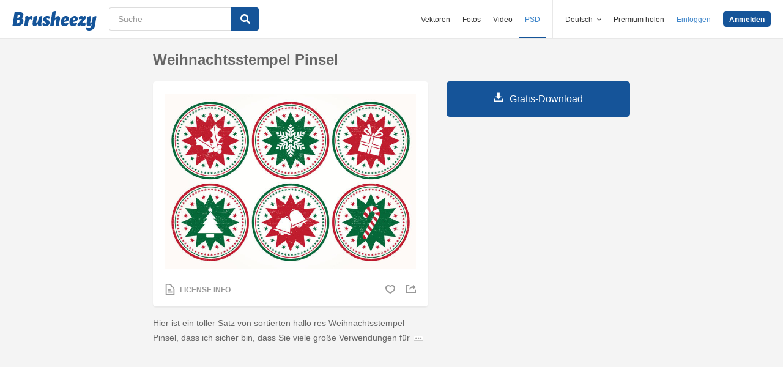

--- FILE ---
content_type: text/html; charset=utf-8
request_url: https://de.brusheezy.com/bursten/59016-weihnachtsstempel-pinsel
body_size: 35384
content:
<!DOCTYPE html>
<!--[if lt IE 7]>      <html lang="de" xmlns:fb="http://developers.facebook.com/schema/" xmlns:og="http://opengraphprotocol.org/schema/" class="no-js lt-ie9 lt-ie8 lt-ie7"> <![endif]-->
<!--[if IE 7]>         <html lang="de" xmlns:fb="http://developers.facebook.com/schema/" xmlns:og="http://opengraphprotocol.org/schema/" class="no-js lt-ie9 lt-ie8"> <![endif]-->
<!--[if IE 8]>         <html lang="de" xmlns:fb="http://developers.facebook.com/schema/" xmlns:og="http://opengraphprotocol.org/schema/" class="no-js lt-ie9"> <![endif]-->
<!--[if IE 9]>         <html lang="de" xmlns:fb="http://developers.facebook.com/schema/" xmlns:og="http://opengraphprotocol.org/schema/" class="no-js ie9"> <![endif]-->
<!--[if gt IE 9]><!--> <html lang="de" xmlns:fb="http://developers.facebook.com/schema/" xmlns:og="http://opengraphprotocol.org/schema/" class="no-js"> <!--<![endif]-->
  <head>
	  <script type="text/javascript">window.country_code = "US";window.remote_ip_address = '3.142.50.54'</script>
        <link rel="alternate" href="https://www.brusheezy.com/brushes/59016-christmas-stamp-brushes" hreflang="en" />
    <link rel="alternate" href="https://es.brusheezy.com/cepillos/59016-cepillos-de-estampado-de-navidad" hreflang="es" />
    <link rel="alternate" href="https://pt.brusheezy.com/pinceis/59016-escovas-de-sapatos-de-natal" hreflang="pt-BR" />
    <link rel="alternate" href="https://de.brusheezy.com/bursten/59016-weihnachtsstempel-pinsel" hreflang="de" />
    <link rel="alternate" href="https://fr.brusheezy.com/pinceaux/59016-brosses-de-timbres-de-noel" hreflang="fr" />
    <link rel="alternate" href="https://nl.brusheezy.com/borstels/59016-kerststempelborstels" hreflang="nl" />
    <link rel="alternate" href="https://sv.brusheezy.com/borstar/59016-julstampelborstar" hreflang="sv" />
    <link rel="alternate" href="https://www.brusheezy.com/brushes/59016-christmas-stamp-brushes" hreflang="x-default" />

    
    <link rel="dns-prefetch" href="//static.brusheezy.com">
    <meta charset="utf-8">
    <meta http-equiv="X-UA-Compatible" content="IE=edge,chrome=1">
<script>window.NREUM||(NREUM={});NREUM.info={"beacon":"bam.nr-data.net","errorBeacon":"bam.nr-data.net","licenseKey":"NRJS-e38a0a5d9f3d7a161d2","applicationID":"682498450","transactionName":"J1kMFkBaWF9cREoQVxdZFxBRUEccSl4KFQ==","queueTime":0,"applicationTime":213,"agent":""}</script>
<script>(window.NREUM||(NREUM={})).init={ajax:{deny_list:["bam.nr-data.net"]},feature_flags:["soft_nav"]};(window.NREUM||(NREUM={})).loader_config={licenseKey:"NRJS-e38a0a5d9f3d7a161d2",applicationID:"682498450",browserID:"682498528"};;/*! For license information please see nr-loader-rum-1.306.0.min.js.LICENSE.txt */
(()=>{var e,t,r={122:(e,t,r)=>{"use strict";r.d(t,{a:()=>i});var n=r(944);function i(e,t){try{if(!e||"object"!=typeof e)return(0,n.R)(3);if(!t||"object"!=typeof t)return(0,n.R)(4);const r=Object.create(Object.getPrototypeOf(t),Object.getOwnPropertyDescriptors(t)),a=0===Object.keys(r).length?e:r;for(let o in a)if(void 0!==e[o])try{if(null===e[o]){r[o]=null;continue}Array.isArray(e[o])&&Array.isArray(t[o])?r[o]=Array.from(new Set([...e[o],...t[o]])):"object"==typeof e[o]&&"object"==typeof t[o]?r[o]=i(e[o],t[o]):r[o]=e[o]}catch(e){r[o]||(0,n.R)(1,e)}return r}catch(e){(0,n.R)(2,e)}}},154:(e,t,r)=>{"use strict";r.d(t,{OF:()=>c,RI:()=>i,WN:()=>u,bv:()=>a,eN:()=>l,gm:()=>o,mw:()=>s,sb:()=>d});var n=r(863);const i="undefined"!=typeof window&&!!window.document,a="undefined"!=typeof WorkerGlobalScope&&("undefined"!=typeof self&&self instanceof WorkerGlobalScope&&self.navigator instanceof WorkerNavigator||"undefined"!=typeof globalThis&&globalThis instanceof WorkerGlobalScope&&globalThis.navigator instanceof WorkerNavigator),o=i?window:"undefined"!=typeof WorkerGlobalScope&&("undefined"!=typeof self&&self instanceof WorkerGlobalScope&&self||"undefined"!=typeof globalThis&&globalThis instanceof WorkerGlobalScope&&globalThis),s=Boolean("hidden"===o?.document?.visibilityState),c=/iPad|iPhone|iPod/.test(o.navigator?.userAgent),d=c&&"undefined"==typeof SharedWorker,u=((()=>{const e=o.navigator?.userAgent?.match(/Firefox[/\s](\d+\.\d+)/);Array.isArray(e)&&e.length>=2&&e[1]})(),Date.now()-(0,n.t)()),l=()=>"undefined"!=typeof PerformanceNavigationTiming&&o?.performance?.getEntriesByType("navigation")?.[0]?.responseStart},163:(e,t,r)=>{"use strict";r.d(t,{j:()=>E});var n=r(384),i=r(741);var a=r(555);r(860).K7.genericEvents;const o="experimental.resources",s="register",c=e=>{if(!e||"string"!=typeof e)return!1;try{document.createDocumentFragment().querySelector(e)}catch{return!1}return!0};var d=r(614),u=r(944),l=r(122);const f="[data-nr-mask]",g=e=>(0,l.a)(e,(()=>{const e={feature_flags:[],experimental:{allow_registered_children:!1,resources:!1},mask_selector:"*",block_selector:"[data-nr-block]",mask_input_options:{color:!1,date:!1,"datetime-local":!1,email:!1,month:!1,number:!1,range:!1,search:!1,tel:!1,text:!1,time:!1,url:!1,week:!1,textarea:!1,select:!1,password:!0}};return{ajax:{deny_list:void 0,block_internal:!0,enabled:!0,autoStart:!0},api:{get allow_registered_children(){return e.feature_flags.includes(s)||e.experimental.allow_registered_children},set allow_registered_children(t){e.experimental.allow_registered_children=t},duplicate_registered_data:!1},browser_consent_mode:{enabled:!1},distributed_tracing:{enabled:void 0,exclude_newrelic_header:void 0,cors_use_newrelic_header:void 0,cors_use_tracecontext_headers:void 0,allowed_origins:void 0},get feature_flags(){return e.feature_flags},set feature_flags(t){e.feature_flags=t},generic_events:{enabled:!0,autoStart:!0},harvest:{interval:30},jserrors:{enabled:!0,autoStart:!0},logging:{enabled:!0,autoStart:!0},metrics:{enabled:!0,autoStart:!0},obfuscate:void 0,page_action:{enabled:!0},page_view_event:{enabled:!0,autoStart:!0},page_view_timing:{enabled:!0,autoStart:!0},performance:{capture_marks:!1,capture_measures:!1,capture_detail:!0,resources:{get enabled(){return e.feature_flags.includes(o)||e.experimental.resources},set enabled(t){e.experimental.resources=t},asset_types:[],first_party_domains:[],ignore_newrelic:!0}},privacy:{cookies_enabled:!0},proxy:{assets:void 0,beacon:void 0},session:{expiresMs:d.wk,inactiveMs:d.BB},session_replay:{autoStart:!0,enabled:!1,preload:!1,sampling_rate:10,error_sampling_rate:100,collect_fonts:!1,inline_images:!1,fix_stylesheets:!0,mask_all_inputs:!0,get mask_text_selector(){return e.mask_selector},set mask_text_selector(t){c(t)?e.mask_selector="".concat(t,",").concat(f):""===t||null===t?e.mask_selector=f:(0,u.R)(5,t)},get block_class(){return"nr-block"},get ignore_class(){return"nr-ignore"},get mask_text_class(){return"nr-mask"},get block_selector(){return e.block_selector},set block_selector(t){c(t)?e.block_selector+=",".concat(t):""!==t&&(0,u.R)(6,t)},get mask_input_options(){return e.mask_input_options},set mask_input_options(t){t&&"object"==typeof t?e.mask_input_options={...t,password:!0}:(0,u.R)(7,t)}},session_trace:{enabled:!0,autoStart:!0},soft_navigations:{enabled:!0,autoStart:!0},spa:{enabled:!0,autoStart:!0},ssl:void 0,user_actions:{enabled:!0,elementAttributes:["id","className","tagName","type"]}}})());var p=r(154),m=r(324);let h=0;const v={buildEnv:m.F3,distMethod:m.Xs,version:m.xv,originTime:p.WN},b={consented:!1},y={appMetadata:{},get consented(){return this.session?.state?.consent||b.consented},set consented(e){b.consented=e},customTransaction:void 0,denyList:void 0,disabled:!1,harvester:void 0,isolatedBacklog:!1,isRecording:!1,loaderType:void 0,maxBytes:3e4,obfuscator:void 0,onerror:void 0,ptid:void 0,releaseIds:{},session:void 0,timeKeeper:void 0,registeredEntities:[],jsAttributesMetadata:{bytes:0},get harvestCount(){return++h}},_=e=>{const t=(0,l.a)(e,y),r=Object.keys(v).reduce((e,t)=>(e[t]={value:v[t],writable:!1,configurable:!0,enumerable:!0},e),{});return Object.defineProperties(t,r)};var w=r(701);const x=e=>{const t=e.startsWith("http");e+="/",r.p=t?e:"https://"+e};var S=r(836),k=r(241);const R={accountID:void 0,trustKey:void 0,agentID:void 0,licenseKey:void 0,applicationID:void 0,xpid:void 0},A=e=>(0,l.a)(e,R),T=new Set;function E(e,t={},r,o){let{init:s,info:c,loader_config:d,runtime:u={},exposed:l=!0}=t;if(!c){const e=(0,n.pV)();s=e.init,c=e.info,d=e.loader_config}e.init=g(s||{}),e.loader_config=A(d||{}),c.jsAttributes??={},p.bv&&(c.jsAttributes.isWorker=!0),e.info=(0,a.D)(c);const f=e.init,m=[c.beacon,c.errorBeacon];T.has(e.agentIdentifier)||(f.proxy.assets&&(x(f.proxy.assets),m.push(f.proxy.assets)),f.proxy.beacon&&m.push(f.proxy.beacon),e.beacons=[...m],function(e){const t=(0,n.pV)();Object.getOwnPropertyNames(i.W.prototype).forEach(r=>{const n=i.W.prototype[r];if("function"!=typeof n||"constructor"===n)return;let a=t[r];e[r]&&!1!==e.exposed&&"micro-agent"!==e.runtime?.loaderType&&(t[r]=(...t)=>{const n=e[r](...t);return a?a(...t):n})})}(e),(0,n.US)("activatedFeatures",w.B),e.runSoftNavOverSpa&&=!0===f.soft_navigations.enabled&&f.feature_flags.includes("soft_nav")),u.denyList=[...f.ajax.deny_list||[],...f.ajax.block_internal?m:[]],u.ptid=e.agentIdentifier,u.loaderType=r,e.runtime=_(u),T.has(e.agentIdentifier)||(e.ee=S.ee.get(e.agentIdentifier),e.exposed=l,(0,k.W)({agentIdentifier:e.agentIdentifier,drained:!!w.B?.[e.agentIdentifier],type:"lifecycle",name:"initialize",feature:void 0,data:e.config})),T.add(e.agentIdentifier)}},234:(e,t,r)=>{"use strict";r.d(t,{W:()=>a});var n=r(836),i=r(687);class a{constructor(e,t){this.agentIdentifier=e,this.ee=n.ee.get(e),this.featureName=t,this.blocked=!1}deregisterDrain(){(0,i.x3)(this.agentIdentifier,this.featureName)}}},241:(e,t,r)=>{"use strict";r.d(t,{W:()=>a});var n=r(154);const i="newrelic";function a(e={}){try{n.gm.dispatchEvent(new CustomEvent(i,{detail:e}))}catch(e){}}},261:(e,t,r)=>{"use strict";r.d(t,{$9:()=>d,BL:()=>s,CH:()=>g,Dl:()=>_,Fw:()=>y,PA:()=>h,Pl:()=>n,Pv:()=>k,Tb:()=>l,U2:()=>a,V1:()=>S,Wb:()=>x,bt:()=>b,cD:()=>v,d3:()=>w,dT:()=>c,eY:()=>p,fF:()=>f,hG:()=>i,k6:()=>o,nb:()=>m,o5:()=>u});const n="api-",i="addPageAction",a="addToTrace",o="addRelease",s="finished",c="interaction",d="log",u="noticeError",l="pauseReplay",f="recordCustomEvent",g="recordReplay",p="register",m="setApplicationVersion",h="setCurrentRouteName",v="setCustomAttribute",b="setErrorHandler",y="setPageViewName",_="setUserId",w="start",x="wrapLogger",S="measure",k="consent"},289:(e,t,r)=>{"use strict";r.d(t,{GG:()=>o,Qr:()=>c,sB:()=>s});var n=r(878),i=r(389);function a(){return"undefined"==typeof document||"complete"===document.readyState}function o(e,t){if(a())return e();const r=(0,i.J)(e),o=setInterval(()=>{a()&&(clearInterval(o),r())},500);(0,n.sp)("load",r,t)}function s(e){if(a())return e();(0,n.DD)("DOMContentLoaded",e)}function c(e){if(a())return e();(0,n.sp)("popstate",e)}},324:(e,t,r)=>{"use strict";r.d(t,{F3:()=>i,Xs:()=>a,xv:()=>n});const n="1.306.0",i="PROD",a="CDN"},374:(e,t,r)=>{r.nc=(()=>{try{return document?.currentScript?.nonce}catch(e){}return""})()},384:(e,t,r)=>{"use strict";r.d(t,{NT:()=>o,US:()=>u,Zm:()=>s,bQ:()=>d,dV:()=>c,pV:()=>l});var n=r(154),i=r(863),a=r(910);const o={beacon:"bam.nr-data.net",errorBeacon:"bam.nr-data.net"};function s(){return n.gm.NREUM||(n.gm.NREUM={}),void 0===n.gm.newrelic&&(n.gm.newrelic=n.gm.NREUM),n.gm.NREUM}function c(){let e=s();return e.o||(e.o={ST:n.gm.setTimeout,SI:n.gm.setImmediate||n.gm.setInterval,CT:n.gm.clearTimeout,XHR:n.gm.XMLHttpRequest,REQ:n.gm.Request,EV:n.gm.Event,PR:n.gm.Promise,MO:n.gm.MutationObserver,FETCH:n.gm.fetch,WS:n.gm.WebSocket},(0,a.i)(...Object.values(e.o))),e}function d(e,t){let r=s();r.initializedAgents??={},t.initializedAt={ms:(0,i.t)(),date:new Date},r.initializedAgents[e]=t}function u(e,t){s()[e]=t}function l(){return function(){let e=s();const t=e.info||{};e.info={beacon:o.beacon,errorBeacon:o.errorBeacon,...t}}(),function(){let e=s();const t=e.init||{};e.init={...t}}(),c(),function(){let e=s();const t=e.loader_config||{};e.loader_config={...t}}(),s()}},389:(e,t,r)=>{"use strict";function n(e,t=500,r={}){const n=r?.leading||!1;let i;return(...r)=>{n&&void 0===i&&(e.apply(this,r),i=setTimeout(()=>{i=clearTimeout(i)},t)),n||(clearTimeout(i),i=setTimeout(()=>{e.apply(this,r)},t))}}function i(e){let t=!1;return(...r)=>{t||(t=!0,e.apply(this,r))}}r.d(t,{J:()=>i,s:()=>n})},555:(e,t,r)=>{"use strict";r.d(t,{D:()=>s,f:()=>o});var n=r(384),i=r(122);const a={beacon:n.NT.beacon,errorBeacon:n.NT.errorBeacon,licenseKey:void 0,applicationID:void 0,sa:void 0,queueTime:void 0,applicationTime:void 0,ttGuid:void 0,user:void 0,account:void 0,product:void 0,extra:void 0,jsAttributes:{},userAttributes:void 0,atts:void 0,transactionName:void 0,tNamePlain:void 0};function o(e){try{return!!e.licenseKey&&!!e.errorBeacon&&!!e.applicationID}catch(e){return!1}}const s=e=>(0,i.a)(e,a)},566:(e,t,r)=>{"use strict";r.d(t,{LA:()=>s,bz:()=>o});var n=r(154);const i="xxxxxxxx-xxxx-4xxx-yxxx-xxxxxxxxxxxx";function a(e,t){return e?15&e[t]:16*Math.random()|0}function o(){const e=n.gm?.crypto||n.gm?.msCrypto;let t,r=0;return e&&e.getRandomValues&&(t=e.getRandomValues(new Uint8Array(30))),i.split("").map(e=>"x"===e?a(t,r++).toString(16):"y"===e?(3&a()|8).toString(16):e).join("")}function s(e){const t=n.gm?.crypto||n.gm?.msCrypto;let r,i=0;t&&t.getRandomValues&&(r=t.getRandomValues(new Uint8Array(e)));const o=[];for(var s=0;s<e;s++)o.push(a(r,i++).toString(16));return o.join("")}},606:(e,t,r)=>{"use strict";r.d(t,{i:()=>a});var n=r(908);a.on=o;var i=a.handlers={};function a(e,t,r,a){o(a||n.d,i,e,t,r)}function o(e,t,r,i,a){a||(a="feature"),e||(e=n.d);var o=t[a]=t[a]||{};(o[r]=o[r]||[]).push([e,i])}},607:(e,t,r)=>{"use strict";r.d(t,{W:()=>n});const n=(0,r(566).bz)()},614:(e,t,r)=>{"use strict";r.d(t,{BB:()=>o,H3:()=>n,g:()=>d,iL:()=>c,tS:()=>s,uh:()=>i,wk:()=>a});const n="NRBA",i="SESSION",a=144e5,o=18e5,s={STARTED:"session-started",PAUSE:"session-pause",RESET:"session-reset",RESUME:"session-resume",UPDATE:"session-update"},c={SAME_TAB:"same-tab",CROSS_TAB:"cross-tab"},d={OFF:0,FULL:1,ERROR:2}},630:(e,t,r)=>{"use strict";r.d(t,{T:()=>n});const n=r(860).K7.pageViewEvent},646:(e,t,r)=>{"use strict";r.d(t,{y:()=>n});class n{constructor(e){this.contextId=e}}},687:(e,t,r)=>{"use strict";r.d(t,{Ak:()=>d,Ze:()=>f,x3:()=>u});var n=r(241),i=r(836),a=r(606),o=r(860),s=r(646);const c={};function d(e,t){const r={staged:!1,priority:o.P3[t]||0};l(e),c[e].get(t)||c[e].set(t,r)}function u(e,t){e&&c[e]&&(c[e].get(t)&&c[e].delete(t),p(e,t,!1),c[e].size&&g(e))}function l(e){if(!e)throw new Error("agentIdentifier required");c[e]||(c[e]=new Map)}function f(e="",t="feature",r=!1){if(l(e),!e||!c[e].get(t)||r)return p(e,t);c[e].get(t).staged=!0,g(e)}function g(e){const t=Array.from(c[e]);t.every(([e,t])=>t.staged)&&(t.sort((e,t)=>e[1].priority-t[1].priority),t.forEach(([t])=>{c[e].delete(t),p(e,t)}))}function p(e,t,r=!0){const o=e?i.ee.get(e):i.ee,c=a.i.handlers;if(!o.aborted&&o.backlog&&c){if((0,n.W)({agentIdentifier:e,type:"lifecycle",name:"drain",feature:t}),r){const e=o.backlog[t],r=c[t];if(r){for(let t=0;e&&t<e.length;++t)m(e[t],r);Object.entries(r).forEach(([e,t])=>{Object.values(t||{}).forEach(t=>{t[0]?.on&&t[0]?.context()instanceof s.y&&t[0].on(e,t[1])})})}}o.isolatedBacklog||delete c[t],o.backlog[t]=null,o.emit("drain-"+t,[])}}function m(e,t){var r=e[1];Object.values(t[r]||{}).forEach(t=>{var r=e[0];if(t[0]===r){var n=t[1],i=e[3],a=e[2];n.apply(i,a)}})}},699:(e,t,r)=>{"use strict";r.d(t,{It:()=>a,KC:()=>s,No:()=>i,qh:()=>o});var n=r(860);const i=16e3,a=1e6,o="SESSION_ERROR",s={[n.K7.logging]:!0,[n.K7.genericEvents]:!1,[n.K7.jserrors]:!1,[n.K7.ajax]:!1}},701:(e,t,r)=>{"use strict";r.d(t,{B:()=>a,t:()=>o});var n=r(241);const i=new Set,a={};function o(e,t){const r=t.agentIdentifier;a[r]??={},e&&"object"==typeof e&&(i.has(r)||(t.ee.emit("rumresp",[e]),a[r]=e,i.add(r),(0,n.W)({agentIdentifier:r,loaded:!0,drained:!0,type:"lifecycle",name:"load",feature:void 0,data:e})))}},741:(e,t,r)=>{"use strict";r.d(t,{W:()=>a});var n=r(944),i=r(261);class a{#e(e,...t){if(this[e]!==a.prototype[e])return this[e](...t);(0,n.R)(35,e)}addPageAction(e,t){return this.#e(i.hG,e,t)}register(e){return this.#e(i.eY,e)}recordCustomEvent(e,t){return this.#e(i.fF,e,t)}setPageViewName(e,t){return this.#e(i.Fw,e,t)}setCustomAttribute(e,t,r){return this.#e(i.cD,e,t,r)}noticeError(e,t){return this.#e(i.o5,e,t)}setUserId(e){return this.#e(i.Dl,e)}setApplicationVersion(e){return this.#e(i.nb,e)}setErrorHandler(e){return this.#e(i.bt,e)}addRelease(e,t){return this.#e(i.k6,e,t)}log(e,t){return this.#e(i.$9,e,t)}start(){return this.#e(i.d3)}finished(e){return this.#e(i.BL,e)}recordReplay(){return this.#e(i.CH)}pauseReplay(){return this.#e(i.Tb)}addToTrace(e){return this.#e(i.U2,e)}setCurrentRouteName(e){return this.#e(i.PA,e)}interaction(e){return this.#e(i.dT,e)}wrapLogger(e,t,r){return this.#e(i.Wb,e,t,r)}measure(e,t){return this.#e(i.V1,e,t)}consent(e){return this.#e(i.Pv,e)}}},782:(e,t,r)=>{"use strict";r.d(t,{T:()=>n});const n=r(860).K7.pageViewTiming},836:(e,t,r)=>{"use strict";r.d(t,{P:()=>s,ee:()=>c});var n=r(384),i=r(990),a=r(646),o=r(607);const s="nr@context:".concat(o.W),c=function e(t,r){var n={},o={},u={},l=!1;try{l=16===r.length&&d.initializedAgents?.[r]?.runtime.isolatedBacklog}catch(e){}var f={on:p,addEventListener:p,removeEventListener:function(e,t){var r=n[e];if(!r)return;for(var i=0;i<r.length;i++)r[i]===t&&r.splice(i,1)},emit:function(e,r,n,i,a){!1!==a&&(a=!0);if(c.aborted&&!i)return;t&&a&&t.emit(e,r,n);var s=g(n);m(e).forEach(e=>{e.apply(s,r)});var d=v()[o[e]];d&&d.push([f,e,r,s]);return s},get:h,listeners:m,context:g,buffer:function(e,t){const r=v();if(t=t||"feature",f.aborted)return;Object.entries(e||{}).forEach(([e,n])=>{o[n]=t,t in r||(r[t]=[])})},abort:function(){f._aborted=!0,Object.keys(f.backlog).forEach(e=>{delete f.backlog[e]})},isBuffering:function(e){return!!v()[o[e]]},debugId:r,backlog:l?{}:t&&"object"==typeof t.backlog?t.backlog:{},isolatedBacklog:l};return Object.defineProperty(f,"aborted",{get:()=>{let e=f._aborted||!1;return e||(t&&(e=t.aborted),e)}}),f;function g(e){return e&&e instanceof a.y?e:e?(0,i.I)(e,s,()=>new a.y(s)):new a.y(s)}function p(e,t){n[e]=m(e).concat(t)}function m(e){return n[e]||[]}function h(t){return u[t]=u[t]||e(f,t)}function v(){return f.backlog}}(void 0,"globalEE"),d=(0,n.Zm)();d.ee||(d.ee=c)},843:(e,t,r)=>{"use strict";r.d(t,{G:()=>a,u:()=>i});var n=r(878);function i(e,t=!1,r,i){(0,n.DD)("visibilitychange",function(){if(t)return void("hidden"===document.visibilityState&&e());e(document.visibilityState)},r,i)}function a(e,t,r){(0,n.sp)("pagehide",e,t,r)}},860:(e,t,r)=>{"use strict";r.d(t,{$J:()=>u,K7:()=>c,P3:()=>d,XX:()=>i,Yy:()=>s,df:()=>a,qY:()=>n,v4:()=>o});const n="events",i="jserrors",a="browser/blobs",o="rum",s="browser/logs",c={ajax:"ajax",genericEvents:"generic_events",jserrors:i,logging:"logging",metrics:"metrics",pageAction:"page_action",pageViewEvent:"page_view_event",pageViewTiming:"page_view_timing",sessionReplay:"session_replay",sessionTrace:"session_trace",softNav:"soft_navigations",spa:"spa"},d={[c.pageViewEvent]:1,[c.pageViewTiming]:2,[c.metrics]:3,[c.jserrors]:4,[c.spa]:5,[c.ajax]:6,[c.sessionTrace]:7,[c.softNav]:8,[c.sessionReplay]:9,[c.logging]:10,[c.genericEvents]:11},u={[c.pageViewEvent]:o,[c.pageViewTiming]:n,[c.ajax]:n,[c.spa]:n,[c.softNav]:n,[c.metrics]:i,[c.jserrors]:i,[c.sessionTrace]:a,[c.sessionReplay]:a,[c.logging]:s,[c.genericEvents]:"ins"}},863:(e,t,r)=>{"use strict";function n(){return Math.floor(performance.now())}r.d(t,{t:()=>n})},878:(e,t,r)=>{"use strict";function n(e,t){return{capture:e,passive:!1,signal:t}}function i(e,t,r=!1,i){window.addEventListener(e,t,n(r,i))}function a(e,t,r=!1,i){document.addEventListener(e,t,n(r,i))}r.d(t,{DD:()=>a,jT:()=>n,sp:()=>i})},908:(e,t,r)=>{"use strict";r.d(t,{d:()=>n,p:()=>i});var n=r(836).ee.get("handle");function i(e,t,r,i,a){a?(a.buffer([e],i),a.emit(e,t,r)):(n.buffer([e],i),n.emit(e,t,r))}},910:(e,t,r)=>{"use strict";r.d(t,{i:()=>a});var n=r(944);const i=new Map;function a(...e){return e.every(e=>{if(i.has(e))return i.get(e);const t="function"==typeof e?e.toString():"",r=t.includes("[native code]"),a=t.includes("nrWrapper");return r||a||(0,n.R)(64,e?.name||t),i.set(e,r),r})}},944:(e,t,r)=>{"use strict";r.d(t,{R:()=>i});var n=r(241);function i(e,t){"function"==typeof console.debug&&(console.debug("New Relic Warning: https://github.com/newrelic/newrelic-browser-agent/blob/main/docs/warning-codes.md#".concat(e),t),(0,n.W)({agentIdentifier:null,drained:null,type:"data",name:"warn",feature:"warn",data:{code:e,secondary:t}}))}},969:(e,t,r)=>{"use strict";r.d(t,{TZ:()=>n,XG:()=>s,rs:()=>i,xV:()=>o,z_:()=>a});const n=r(860).K7.metrics,i="sm",a="cm",o="storeSupportabilityMetrics",s="storeEventMetrics"},990:(e,t,r)=>{"use strict";r.d(t,{I:()=>i});var n=Object.prototype.hasOwnProperty;function i(e,t,r){if(n.call(e,t))return e[t];var i=r();if(Object.defineProperty&&Object.keys)try{return Object.defineProperty(e,t,{value:i,writable:!0,enumerable:!1}),i}catch(e){}return e[t]=i,i}}},n={};function i(e){var t=n[e];if(void 0!==t)return t.exports;var a=n[e]={exports:{}};return r[e](a,a.exports,i),a.exports}i.m=r,i.d=(e,t)=>{for(var r in t)i.o(t,r)&&!i.o(e,r)&&Object.defineProperty(e,r,{enumerable:!0,get:t[r]})},i.f={},i.e=e=>Promise.all(Object.keys(i.f).reduce((t,r)=>(i.f[r](e,t),t),[])),i.u=e=>"nr-rum-1.306.0.min.js",i.o=(e,t)=>Object.prototype.hasOwnProperty.call(e,t),e={},t="NRBA-1.306.0.PROD:",i.l=(r,n,a,o)=>{if(e[r])e[r].push(n);else{var s,c;if(void 0!==a)for(var d=document.getElementsByTagName("script"),u=0;u<d.length;u++){var l=d[u];if(l.getAttribute("src")==r||l.getAttribute("data-webpack")==t+a){s=l;break}}if(!s){c=!0;var f={296:"sha512-XHJAyYwsxAD4jnOFenBf2aq49/pv28jKOJKs7YGQhagYYI2Zk8nHflZPdd7WiilkmEkgIZQEFX4f1AJMoyzKwA=="};(s=document.createElement("script")).charset="utf-8",i.nc&&s.setAttribute("nonce",i.nc),s.setAttribute("data-webpack",t+a),s.src=r,0!==s.src.indexOf(window.location.origin+"/")&&(s.crossOrigin="anonymous"),f[o]&&(s.integrity=f[o])}e[r]=[n];var g=(t,n)=>{s.onerror=s.onload=null,clearTimeout(p);var i=e[r];if(delete e[r],s.parentNode&&s.parentNode.removeChild(s),i&&i.forEach(e=>e(n)),t)return t(n)},p=setTimeout(g.bind(null,void 0,{type:"timeout",target:s}),12e4);s.onerror=g.bind(null,s.onerror),s.onload=g.bind(null,s.onload),c&&document.head.appendChild(s)}},i.r=e=>{"undefined"!=typeof Symbol&&Symbol.toStringTag&&Object.defineProperty(e,Symbol.toStringTag,{value:"Module"}),Object.defineProperty(e,"__esModule",{value:!0})},i.p="https://js-agent.newrelic.com/",(()=>{var e={374:0,840:0};i.f.j=(t,r)=>{var n=i.o(e,t)?e[t]:void 0;if(0!==n)if(n)r.push(n[2]);else{var a=new Promise((r,i)=>n=e[t]=[r,i]);r.push(n[2]=a);var o=i.p+i.u(t),s=new Error;i.l(o,r=>{if(i.o(e,t)&&(0!==(n=e[t])&&(e[t]=void 0),n)){var a=r&&("load"===r.type?"missing":r.type),o=r&&r.target&&r.target.src;s.message="Loading chunk "+t+" failed: ("+a+": "+o+")",s.name="ChunkLoadError",s.type=a,s.request=o,n[1](s)}},"chunk-"+t,t)}};var t=(t,r)=>{var n,a,[o,s,c]=r,d=0;if(o.some(t=>0!==e[t])){for(n in s)i.o(s,n)&&(i.m[n]=s[n]);if(c)c(i)}for(t&&t(r);d<o.length;d++)a=o[d],i.o(e,a)&&e[a]&&e[a][0](),e[a]=0},r=self["webpackChunk:NRBA-1.306.0.PROD"]=self["webpackChunk:NRBA-1.306.0.PROD"]||[];r.forEach(t.bind(null,0)),r.push=t.bind(null,r.push.bind(r))})(),(()=>{"use strict";i(374);var e=i(566),t=i(741);class r extends t.W{agentIdentifier=(0,e.LA)(16)}var n=i(860);const a=Object.values(n.K7);var o=i(163);var s=i(908),c=i(863),d=i(261),u=i(241),l=i(944),f=i(701),g=i(969);function p(e,t,i,a){const o=a||i;!o||o[e]&&o[e]!==r.prototype[e]||(o[e]=function(){(0,s.p)(g.xV,["API/"+e+"/called"],void 0,n.K7.metrics,i.ee),(0,u.W)({agentIdentifier:i.agentIdentifier,drained:!!f.B?.[i.agentIdentifier],type:"data",name:"api",feature:d.Pl+e,data:{}});try{return t.apply(this,arguments)}catch(e){(0,l.R)(23,e)}})}function m(e,t,r,n,i){const a=e.info;null===r?delete a.jsAttributes[t]:a.jsAttributes[t]=r,(i||null===r)&&(0,s.p)(d.Pl+n,[(0,c.t)(),t,r],void 0,"session",e.ee)}var h=i(687),v=i(234),b=i(289),y=i(154),_=i(384);const w=e=>y.RI&&!0===e?.privacy.cookies_enabled;function x(e){return!!(0,_.dV)().o.MO&&w(e)&&!0===e?.session_trace.enabled}var S=i(389),k=i(699);class R extends v.W{constructor(e,t){super(e.agentIdentifier,t),this.agentRef=e,this.abortHandler=void 0,this.featAggregate=void 0,this.loadedSuccessfully=void 0,this.onAggregateImported=new Promise(e=>{this.loadedSuccessfully=e}),this.deferred=Promise.resolve(),!1===e.init[this.featureName].autoStart?this.deferred=new Promise((t,r)=>{this.ee.on("manual-start-all",(0,S.J)(()=>{(0,h.Ak)(e.agentIdentifier,this.featureName),t()}))}):(0,h.Ak)(e.agentIdentifier,t)}importAggregator(e,t,r={}){if(this.featAggregate)return;const n=async()=>{let n;await this.deferred;try{if(w(e.init)){const{setupAgentSession:t}=await i.e(296).then(i.bind(i,305));n=t(e)}}catch(e){(0,l.R)(20,e),this.ee.emit("internal-error",[e]),(0,s.p)(k.qh,[e],void 0,this.featureName,this.ee)}try{if(!this.#t(this.featureName,n,e.init))return(0,h.Ze)(this.agentIdentifier,this.featureName),void this.loadedSuccessfully(!1);const{Aggregate:i}=await t();this.featAggregate=new i(e,r),e.runtime.harvester.initializedAggregates.push(this.featAggregate),this.loadedSuccessfully(!0)}catch(e){(0,l.R)(34,e),this.abortHandler?.(),(0,h.Ze)(this.agentIdentifier,this.featureName,!0),this.loadedSuccessfully(!1),this.ee&&this.ee.abort()}};y.RI?(0,b.GG)(()=>n(),!0):n()}#t(e,t,r){if(this.blocked)return!1;switch(e){case n.K7.sessionReplay:return x(r)&&!!t;case n.K7.sessionTrace:return!!t;default:return!0}}}var A=i(630),T=i(614);class E extends R{static featureName=A.T;constructor(e){var t;super(e,A.T),this.setupInspectionEvents(e.agentIdentifier),t=e,p(d.Fw,function(e,r){"string"==typeof e&&("/"!==e.charAt(0)&&(e="/"+e),t.runtime.customTransaction=(r||"http://custom.transaction")+e,(0,s.p)(d.Pl+d.Fw,[(0,c.t)()],void 0,void 0,t.ee))},t),this.importAggregator(e,()=>i.e(296).then(i.bind(i,943)))}setupInspectionEvents(e){const t=(t,r)=>{t&&(0,u.W)({agentIdentifier:e,timeStamp:t.timeStamp,loaded:"complete"===t.target.readyState,type:"window",name:r,data:t.target.location+""})};(0,b.sB)(e=>{t(e,"DOMContentLoaded")}),(0,b.GG)(e=>{t(e,"load")}),(0,b.Qr)(e=>{t(e,"navigate")}),this.ee.on(T.tS.UPDATE,(t,r)=>{(0,u.W)({agentIdentifier:e,type:"lifecycle",name:"session",data:r})})}}var N=i(843),I=i(782);class j extends R{static featureName=I.T;constructor(e){super(e,I.T),y.RI&&((0,N.u)(()=>(0,s.p)("docHidden",[(0,c.t)()],void 0,I.T,this.ee),!0),(0,N.G)(()=>(0,s.p)("winPagehide",[(0,c.t)()],void 0,I.T,this.ee)),this.importAggregator(e,()=>i.e(296).then(i.bind(i,117))))}}class P extends R{static featureName=g.TZ;constructor(e){super(e,g.TZ),y.RI&&document.addEventListener("securitypolicyviolation",e=>{(0,s.p)(g.xV,["Generic/CSPViolation/Detected"],void 0,this.featureName,this.ee)}),this.importAggregator(e,()=>i.e(296).then(i.bind(i,623)))}}new class extends r{constructor(e){var t;(super(),y.gm)?(this.features={},(0,_.bQ)(this.agentIdentifier,this),this.desiredFeatures=new Set(e.features||[]),this.desiredFeatures.add(E),this.runSoftNavOverSpa=[...this.desiredFeatures].some(e=>e.featureName===n.K7.softNav),(0,o.j)(this,e,e.loaderType||"agent"),t=this,p(d.cD,function(e,r,n=!1){if("string"==typeof e){if(["string","number","boolean"].includes(typeof r)||null===r)return m(t,e,r,d.cD,n);(0,l.R)(40,typeof r)}else(0,l.R)(39,typeof e)},t),function(e){p(d.Dl,function(t){if("string"==typeof t||null===t)return m(e,"enduser.id",t,d.Dl,!0);(0,l.R)(41,typeof t)},e)}(this),function(e){p(d.nb,function(t){if("string"==typeof t||null===t)return m(e,"application.version",t,d.nb,!1);(0,l.R)(42,typeof t)},e)}(this),function(e){p(d.d3,function(){e.ee.emit("manual-start-all")},e)}(this),function(e){p(d.Pv,function(t=!0){if("boolean"==typeof t){if((0,s.p)(d.Pl+d.Pv,[t],void 0,"session",e.ee),e.runtime.consented=t,t){const t=e.features.page_view_event;t.onAggregateImported.then(e=>{const r=t.featAggregate;e&&!r.sentRum&&r.sendRum()})}}else(0,l.R)(65,typeof t)},e)}(this),this.run()):(0,l.R)(21)}get config(){return{info:this.info,init:this.init,loader_config:this.loader_config,runtime:this.runtime}}get api(){return this}run(){try{const e=function(e){const t={};return a.forEach(r=>{t[r]=!!e[r]?.enabled}),t}(this.init),t=[...this.desiredFeatures];t.sort((e,t)=>n.P3[e.featureName]-n.P3[t.featureName]),t.forEach(t=>{if(!e[t.featureName]&&t.featureName!==n.K7.pageViewEvent)return;if(this.runSoftNavOverSpa&&t.featureName===n.K7.spa)return;if(!this.runSoftNavOverSpa&&t.featureName===n.K7.softNav)return;const r=function(e){switch(e){case n.K7.ajax:return[n.K7.jserrors];case n.K7.sessionTrace:return[n.K7.ajax,n.K7.pageViewEvent];case n.K7.sessionReplay:return[n.K7.sessionTrace];case n.K7.pageViewTiming:return[n.K7.pageViewEvent];default:return[]}}(t.featureName).filter(e=>!(e in this.features));r.length>0&&(0,l.R)(36,{targetFeature:t.featureName,missingDependencies:r}),this.features[t.featureName]=new t(this)})}catch(e){(0,l.R)(22,e);for(const e in this.features)this.features[e].abortHandler?.();const t=(0,_.Zm)();delete t.initializedAgents[this.agentIdentifier]?.features,delete this.sharedAggregator;return t.ee.get(this.agentIdentifier).abort(),!1}}}({features:[E,j,P],loaderType:"lite"})})()})();</script>
    <meta name="viewport" content="width=device-width, initial-scale=1.0, minimum-scale=1.0" />
    <title>Weihnachtsstempel Pinsel - Kostenlose Photoshop-Pinsel bei Brusheezy!</title>
<meta content="Photoshop-Pinsel -Brusheezy ist eine RIESIGE Sammlung von Photoshop-Pinseln, Photoshop-Mustern, Texturen, PSDs, Aktionen, Formen, Stilen &amp; Verläufen, die heruntergeladen oder geteilt werden können!" name="description" />
<meta content="brusheezy" name="twitter:site" />
<meta content="brusheezy" name="twitter:creator" />
<meta content="summary_large_image" name="twitter:card" />
<meta content="https://static.brusheezy.com/system/resources/previews/000/059/016/original/christmas-stamp-brushes.jpg" name="twitter:image" />
<meta content="Brusheezy" property="og:site_name" />
<meta content="Weihnachtsstempel Pinsel" property="og:title" />
<meta content="https://de.brusheezy.com/bursten/59016-weihnachtsstempel-pinsel" property="og:url" />
<meta content="de_DE" property="og:locale" />
<meta content="en_US" property="og:locale:alternate" />
<meta content="es_ES" property="og:locale:alternate" />
<meta content="fr_FR" property="og:locale:alternate" />
<meta content="nl_NL" property="og:locale:alternate" />
<meta content="pt_BR" property="og:locale:alternate" />
<meta content="sv_SE" property="og:locale:alternate" />
<meta content="https://static.brusheezy.com/system/resources/previews/000/059/016/original/christmas-stamp-brushes.jpg" property="og:image" />
    <link href="/favicon.ico" rel="shortcut icon"></link><link href="/favicon.png" rel="icon" sizes="48x48" type="image/png"></link><link href="/apple-touch-icon-precomposed.png" rel="apple-touch-icon-precomposed"></link>
    <link href="https://maxcdn.bootstrapcdn.com/font-awesome/4.6.3/css/font-awesome.min.css" media="screen" rel="stylesheet" type="text/css" />
    <script src="https://static.brusheezy.com/assets/modernizr.custom.83825-93372fb200ead74f1d44254d993c5440.js" type="text/javascript"></script>
    <link href="https://static.brusheezy.com/assets/application-e6fc89b3e1f8c6290743690971644994.css" media="screen" rel="stylesheet" type="text/css" />
    <link href="https://static.brusheezy.com/assets/print-ac38768f09270df2214d2c500c647adc.css" media="print" rel="stylesheet" type="text/css" />
    <link href="https://feeds.feedburner.com/eezyinc/brusheezy-images" rel="alternate" title="RSS" type="application/rss+xml" />

        <link rel="canonical" href="https://de.brusheezy.com/bursten/59016-weihnachtsstempel-pinsel">


    <meta content="authenticity_token" name="csrf-param" />
<meta content="WkpbFrdSlVUfmqogXT9EinP5uFCkWBpaxqCFTsx2iXQ=" name="csrf-token" />
    <!-- Begin TextBlock "HTML - Head" -->
<meta name="google-site-verification" content="pfGHD8M12iD8MZoiUsSycicUuSitnj2scI2cB_MvoYw" />
<meta name="google-site-verification" content="b4_frnI9j9l6Hs7d1QntimjvrZOtJ8x8ykl7RfeJS2Y" />
<meta name="tinfoil-site-verification" content="6d4a376b35cc11699dd86a787c7b5ae10b5c70f0" />
<meta name="msvalidate.01" content="9E7A3F56C01FB9B69FCDD1FBD287CAE4" />
<meta name="p:domain_verify" content="e95f03b955f8191de30e476f8527821e"/>
<meta property="fb:page_id" content="111431139680" />
<meta name="google" content="nositelinkssearchbox" />
<meta name="referrer" content="unsafe-url" />
<!--<script type="text/javascript" src="http://api.xeezy.com/api.min.js"></script>-->
<!--<script async src="//cdn-s2s.buysellads.net/pub/brusheezy.js" data-cfasync="false"></script>-->
<link href="https://plus.google.com/116840303500574370724" rel="publisher" />

<script>
  var iStockCoupon = { 
    // --- ADMIN CONIG----
    Code: 'EEZYOFF14', 
    Message: 'Hurry! Offer Expires 10/31/2013',
    // -------------------

    showPopup: function() {
      var win = window.open("", "istock-sale", "width=520,height=320");
      var wrap = win.document.createElement('div'); 
      wrap.setAttribute('class', 'sale-wrapper');
      
      var logo = win.document.createElement('img');
      logo.setAttribute('src', '//static.vecteezy.com/system/assets/asset_files/000/000/171/original/new-istock-logo.jpg');
      wrap.appendChild(logo);
      
      var code = win.document.createElement('div');
      code.setAttribute('class','code');
      code.appendChild(win.document.createTextNode(iStockCoupon.Code));
      wrap.appendChild(code);
      
      var expires = win.document.createElement('div');
      expires.setAttribute('class','expire');
      expires.appendChild(win.document.createTextNode(iStockCoupon.Message));
      wrap.appendChild(expires);
      
      var close = win.document.createElement('a');
      close.setAttribute('href', '#');
      close.appendChild(win.document.createTextNode('Close Window'));
      wrap.appendChild(close);
      
      var style = win.document.createElement('style');
      close.setAttribute('onclick', 'window.close()');
  
      style.appendChild(win.document.createTextNode("a{margin-top: 40px;display:block;font-size:12px;color:rgb(73,149,203);text-decoration:none;} .expire{margin-top:16px;color: rgb(81,81,81);font-size:24px;} .code{margin-top:20px;font-size:50px;font-weight:700;text-transform:uppercase;} img{margin-top:44px;} body{padding:0;margin:0;text-align:center;font-family:sans-serif;} .sale-wrapper{height:288px;border:16px solid #a1a1a1;}"));
      win.document.body.appendChild(style);
      win.document.body.appendChild(wrap);        
    },
  };

</script>
<script src="https://cdn.optimizely.com/js/168948327.js"></script>

<script>var AdminHideEezyPremiumPopup = false</script>
<!-- TradeDoubler site verification 2802548 -->



<!-- End TextBlock "HTML - Head" -->
      <link href="https://static.brusheezy.com/assets/resource-show-090e629f8c47746d2d8ac3af6444ea40.css" media="screen" rel="stylesheet" type="text/css" />
  <script type="text/javascript">
    var is_show_page = true;
  </script>

  <script type="text/javascript">
      var resource_id = 59016;
      var custom_vert_text = "Briefmarke";
  </script>

      <div hidden itemprop="image" itemscope itemtype="http://schema.org/ImageObject">

        <meta itemprop="author" content="MegsDesigns">


        <meta itemprop="datePublished" content="2017-02-17">

      <meta itemprop="thumbnailUrl" content="https://static.brusheezy.com/system/resources/thumbnails/000/059/016/original/Xmas-Stamp-Brushes-76342-Preview.jpg">
      <meta itemprop="name" content="Weihnachtsstempel Pinsel" />
      <meta itemprop="description" content="Hier ist ein toller Satz von sortierten hallo res Weihnachtsstempel Pinsel, dass ich sicher bin, dass Sie viele große Verwendungen für finden werden. Genießen!">
        <meta itemprop="contentUrl" content="https://static.brusheezy.com/system/resources/previews/000/059/016/original/christmas-stamp-brushes.jpg">
    </div>
  <link href="https://static.brusheezy.com/assets/resources/download_ad/download_ad_modal-1321ec8bcc15ba850988879cb0d3a09e.css" media="screen" rel="stylesheet" type="text/css" />


    <script type="application/ld+json">
      {
        "@context": "http://schema.org",
        "@type": "WebSite",
        "name": "brusheezy",
        "url": "https://www.brusheezy.com"
      }
   </script>

    <script type="application/ld+json">
      {
      "@context": "http://schema.org",
      "@type": "Organization",
      "url": "https://www.brusheezy.com",
      "logo": "https://static.brusheezy.com/assets/structured_data/brusheezy-logo-63a0370ba72197d03d41c8ee2a3fe30d.svg",
      "sameAs": [
        "https://www.facebook.com/brusheezy",
        "https://twitter.com/brusheezy",
        "https://pinterest.com/brusheezy/",
        "https://www.youtube.com/EezyInc",
        "https://instagram.com/eezy/",
        "https://www.snapchat.com/add/eezy",
        "https://google.com/+brusheezy"
      ]
     }
    </script>

    <script src="https://static.brusheezy.com/assets/sp-32e34cb9c56d3cd62718aba7a1338855.js" type="text/javascript"></script>
<script type="text/javascript">
  document.addEventListener('DOMContentLoaded', function() {
    snowplow('newTracker', 'sp', 'a.vecteezy.com', {
      appId: 'brusheezy_production',
      discoverRootDomain: true,
      eventMethod: 'beacon',
      cookieSameSite: 'Lax',
      context: {
        webPage: true,
        performanceTiming: true,
        gaCookies: true,
        geolocation: false
      }
    });
    snowplow('setUserIdFromCookie', 'rollout');
    snowplow('enableActivityTracking', {minimumVisitLength: 10, heartbeatDelay: 10});
    snowplow('enableLinkClickTracking');
    snowplow('trackPageView');
  });
</script>

  </head>

  <body class="proper-sticky-ads   fullwidth flex  redesign-layout resources-show"
        data-site="brusheezy">
    
<link rel="preconnect" href="https://a.pub.network/" crossorigin />
<link rel="preconnect" href="https://b.pub.network/" crossorigin />
<link rel="preconnect" href="https://c.pub.network/" crossorigin />
<link rel="preconnect" href="https://d.pub.network/" crossorigin />
<link rel="preconnect" href="https://c.amazon-adsystem.com" crossorigin />
<link rel="preconnect" href="https://s.amazon-adsystem.com" crossorigin />
<link rel="preconnect" href="https://secure.quantserve.com/" crossorigin />
<link rel="preconnect" href="https://rules.quantcount.com/" crossorigin />
<link rel="preconnect" href="https://pixel.quantserve.com/" crossorigin />
<link rel="preconnect" href="https://btloader.com/" crossorigin />
<link rel="preconnect" href="https://api.btloader.com/" crossorigin />
<link rel="preconnect" href="https://confiant-integrations.global.ssl.fastly.net" crossorigin />
<link rel="stylesheet" href="https://a.pub.network/brusheezy-com/cls.css">
<script data-cfasync="false" type="text/javascript">
  var freestar = freestar || {};
  freestar.queue = freestar.queue || [];
  freestar.config = freestar.config || {};
  freestar.config.enabled_slots = [];
  freestar.initCallback = function () { (freestar.config.enabled_slots.length === 0) ? freestar.initCallbackCalled = false : freestar.newAdSlots(freestar.config.enabled_slots) }
</script>
<script src="https://a.pub.network/brusheezy-com/pubfig.min.js" data-cfasync="false" async></script>
<style>
.fs-sticky-footer {
  background: rgba(247, 247, 247, 0.9) !important;
}
</style>
<!-- Tag ID: brusheezy_1x1_bouncex -->
<div align="center" id="brusheezy_1x1_bouncex">
 <script data-cfasync="false" type="text/javascript">
  freestar.config.enabled_slots.push({ placementName: "brusheezy_1x1_bouncex", slotId: "brusheezy_1x1_bouncex" });
 </script>
</div>


      <script src="https://static.brusheezy.com/assets/partner-service-v3-b8d5668d95732f2d5a895618bbc192d0.js" type="text/javascript"></script>

<script type="text/javascript">
  window.partnerService = new window.PartnerService({
    baseUrl: 'https://p.sa7eer.com',
    site: 'brusheezy',
    contentType: "vector",
    locale: 'de',
    controllerName: 'resources',
    pageviewGuid: 'ad581e72-542a-4bb3-a5d2-c259bae07c8f',
    sessionGuid: 'b3d98b5f-c6c8-43bc-b660-9fa304c59e6e',
  });
</script>


    
      

    <div id="fb-root"></div>



      
<header class="ez-site-header ">
  <div class="max-inner is-logged-out">
    <div class='ez-site-header__logo'>
  <a href="https://de.brusheezy.com/" title="Brusheezy"><svg xmlns="http://www.w3.org/2000/svg" id="Layer_1" data-name="Layer 1" viewBox="0 0 248 57.8"><title>brusheezy-logo-color</title><path class="cls-1" d="M32.4,29.6c0,9.9-9.2,15.3-21.1,15.3-3.9,0-11-.6-11.3-.6L6.3,3.9A61.78,61.78,0,0,1,18,2.7c9.6,0,14.5,3,14.5,8.8a12.42,12.42,0,0,1-5.3,10.2A7.9,7.9,0,0,1,32.4,29.6Zm-11.3.1c0-2.8-1.7-3.9-4.6-3.9-1,0-2.1.1-3.2.2L11.7,36.6c.5,0,1,.1,1.5.1C18.4,36.7,21.1,34,21.1,29.7ZM15.6,10.9l-1.4,9h2.2c3.1,0,5.1-2.9,5.1-6,0-2.1-1.1-3.1-3.4-3.1A10.87,10.87,0,0,0,15.6,10.9Z" transform="translate(0 0)"></path><path class="cls-1" d="M55.3,14.4c2.6,0,4,1.6,4,4.4a8.49,8.49,0,0,1-3.6,6.8,3,3,0,0,0-2.7-2c-4.5,0-6.3,10.6-6.4,11.2L46,38.4l-.9,5.9c-3.1,0-6.9.3-8.1.3a4,4,0,0,1-2.2-1l.8-5.2,2-13,.1-.8c.8-5.4-.7-7.7-.7-7.7a9.11,9.11,0,0,1,6.1-2.5c3.4,0,5.2,2,5.3,6.3,1.2-3.1,3.2-6.3,6.9-6.3Z" transform="translate(0 0)"></path><path class="cls-1" d="M85.4,34.7c-.8,5.4.7,7.7.7,7.7A9.11,9.11,0,0,1,80,44.9c-3.5,0-5.3-2.2-5.3-6.7-2.4,3.7-5.6,6.7-9.7,6.7-4.4,0-6.4-3.7-5.3-11.2L61,25.6c.8-5,1-9,1-9,3.2-.6,7.3-2.1,8.8-2.1a4,4,0,0,1,2.2,1L71.4,25.7l-1.5,9.4c-.1.9,0,1.3.8,1.3,3.7,0,5.8-10.7,5.8-10.7.8-5,1-9,1-9,3.2-.6,7.3-2.1,8.8-2.1a4,4,0,0,1,2.2,1L86.9,25.8l-1.3,8.3Z" transform="translate(0 0)"></path><path class="cls-1" d="M103.3,14.4c4.5,0,7.8,1.6,7.8,4.5,0,3.2-3.9,4.5-3.9,4.5s-1.2-2.9-3.7-2.9a2,2,0,0,0-2.2,2,2.41,2.41,0,0,0,1.3,2.2l3.2,2a8.39,8.39,0,0,1,3.9,7.5c0,6.1-4.9,10.7-12.5,10.7-4.6,0-8.8-2-8.8-5.8,0-3.5,3.5-5.4,3.5-5.4S93.8,38,96.8,38A2,2,0,0,0,99,35.8a2.42,2.42,0,0,0-1.3-2.2l-3-1.9a7.74,7.74,0,0,1-3.8-7c.3-5.9,4.8-10.3,12.4-10.3Z" transform="translate(0 0)"></path><path class="cls-1" d="M138.1,34.8c-1.1,5.4.9,7.7.9,7.7a9.28,9.28,0,0,1-6.1,2.4c-4.3,0-6.3-3.2-5-10l.2-.9,1.8-9.6a.94.94,0,0,0-1-1.3c-3.6,0-5.7,10.9-5.7,11l-.7,4.5-.9,5.9c-3.1,0-6.9.3-8.1.3a4,4,0,0,1-2.2-1l.8-5.2,4.3-27.5c.8-5,1-9,1-9,3.2-.6,7.3-2.1,8.8-2.1a4,4,0,0,1,2.2,1l-3.1,19.9c2.4-3.5,5.5-6.3,9.5-6.3,4.4,0,6.8,3.8,5.3,11.2l-1.8,8.4Z" transform="translate(0 0)"></path><path class="cls-1" d="M167.1,22.9c0,4.4-2.4,7.3-8.4,8.5l-6.3,1.3c.5,2.8,2.2,4.1,5,4.1a8.32,8.32,0,0,0,5.8-2.7,3.74,3.74,0,0,1,1.8,3.1c0,3.7-5.5,7.6-11.9,7.6s-10.8-4.2-10.8-11.2c0-8.2,5.7-19.2,15.8-19.2,5.6,0,9,3.3,9,8.5Zm-10.6,4.2a2.63,2.63,0,0,0,1.7-2.8c0-1.2-.4-3-1.8-3-2.5,0-3.6,4.1-4,7.2Z" transform="translate(0 0)"></path><path class="cls-1" d="M192.9,22.9c0,4.4-2.4,7.3-8.4,8.5l-6.3,1.3c.5,2.8,2.2,4.1,5,4.1a8.32,8.32,0,0,0,5.8-2.7,3.74,3.74,0,0,1,1.8,3.1c0,3.7-5.5,7.6-11.9,7.6s-10.8-4.2-10.8-11.2c0-8.2,5.7-19.2,15.8-19.2,5.5,0,9,3.3,9,8.5Zm-10.7,4.2a2.63,2.63,0,0,0,1.7-2.8c0-1.2-.4-3-1.8-3-2.5,0-3.6,4.1-4,7.2Z" transform="translate(0 0)"></path><path class="cls-1" d="M213.9,33.8a7.72,7.72,0,0,1,2.2,5.4c0,4.5-3.7,5.7-6.9,5.7-4.1,0-7.1-2-10.2-3-.9,1-1.7,2-2.5,3,0,0-4.6-.1-4.6-3.3,0-3.9,6.4-10.5,13.3-18.1a19.88,19.88,0,0,0-2.2-.2c-3.9,0-5.4,2-5.4,2a8.19,8.19,0,0,1-1.8-5.4c.2-4.2,4.2-5.4,7.3-5.4,3.3,0,5.7,1.3,8.1,2.4l1.9-2.4s4.7.1,4.7,3.3c0,3.7-6.2,10.3-12.9,17.6a14.65,14.65,0,0,0,4,.7,6.22,6.22,0,0,0,5-2.3Z" transform="translate(0 0)"></path><path class="cls-1" d="M243.8,42.3c-1.7,10.3-8.6,15.5-17.4,15.5-5.6,0-9.8-3-9.8-6.4a3.85,3.85,0,0,1,1.9-3.3,8.58,8.58,0,0,0,5.7,1.8c3.5,0,8.3-1.5,9.1-6.9l.7-4.2c-2.4,3.5-5.5,6.3-9.5,6.3-4.4,0-6.4-3.7-5.3-11.2l1.3-8.1c.8-5,1-9,1-9,3.2-.6,7.3-2.1,8.8-2.1a4,4,0,0,1,2.2,1l-1.6,10.2-1.5,9.4c-.1.9,0,1.3.8,1.3,3.7,0,5.8-10.7,5.8-10.7.8-5,1-9,1-9,3.2-.6,7.3-2.1,8.8-2.1a4,4,0,0,1,2.2,1L246.4,26Z" transform="translate(0 0)"></path></svg>
</a>
</div>


      <nav class="ez-site-header__main-nav logged-out-nav">
    <ul class="ez-site-header__header-menu">
        <div class="ez-site-header__app-links-wrapper" data-target="ez-mobile-menu.appLinksWrapper">
          <li class="ez-site-header__menu-item ez-site-header__menu-item--app-link "
              data-target="ez-mobile-menu.appLink" >
            <a href="https://de.vecteezy.com" target="_blank">Vektoren</a>
          </li>

          <li class="ez-site-header__menu-item ez-site-header__menu-item--app-link "
              data-target="ez-mobile-menu.appLink" >
            <a href="https://de.vecteezy.com/fotos-kostenlos" target="_blank">Fotos</a>
          </li>

          <li class="ez-site-header__menu-item ez-site-header__menu-item--app-link"
              data-target="ez-mobile-menu.appLink" >
            <a href="https://de.videezy.com" target="_blank">Video</a>
          </li>

          <li class="ez-site-header__menu-item ez-site-header__menu-item--app-link active-menu-item"
              data-target="ez-mobile-menu.appLink" >
            <a href="https://de.brusheezy.com" target="_blank">PSD</a>
          </li>
        </div>

        <div class="ez-site-header__separator"></div>

        <li class="ez-site-header__locale_prompt ez-site-header__menu-item"
            data-action="toggle-language-switcher"
            data-switcher-target="ez-site-header__lang_selector">
          <span>
            Deutsch
            <!-- Generator: Adobe Illustrator 21.0.2, SVG Export Plug-In . SVG Version: 6.00 Build 0)  --><svg xmlns="http://www.w3.org/2000/svg" xmlns:xlink="http://www.w3.org/1999/xlink" version="1.1" id="Layer_1" x="0px" y="0px" viewBox="0 0 11.9 7.1" style="enable-background:new 0 0 11.9 7.1;" xml:space="preserve" class="ez-site-header__menu-arrow">
<polygon points="11.9,1.5 10.6,0 6,4.3 1.4,0 0,1.5 6,7.1 "></polygon>
</svg>

          </span>

          
<div id="ez-site-header__lang_selector" class="ez-language-switcher ez-tooltip ez-tooltip--arrow-top">
  <div class="ez-tooltip__arrow ez-tooltip__arrow--middle"></div>
  <div class="ez-tooltip__content">
    <ul>
        <li>
          <a href="https://www.brusheezy.com/brushes/59016-christmas-stamp-brushes" class="nested-locale-switcher-link en" data-locale="en">English</a>        </li>
        <li>
          <a href="https://es.brusheezy.com/cepillos/59016-cepillos-de-estampado-de-navidad" class="nested-locale-switcher-link es" data-locale="es">Español</a>        </li>
        <li>
          <a href="https://pt.brusheezy.com/pinceis/59016-escovas-de-sapatos-de-natal" class="nested-locale-switcher-link pt" data-locale="pt">Português</a>        </li>
        <li>
          
            <span class="nested-locale-switcher-link de current">
              Deutsch
              <svg xmlns="http://www.w3.org/2000/svg" id="Layer_1" data-name="Layer 1" viewBox="0 0 11.93 9.39"><polygon points="11.93 1.76 10.17 0 4.3 5.87 1.76 3.32 0 5.09 4.3 9.39 11.93 1.76"></polygon></svg>

            </span>
        </li>
        <li>
          <a href="https://fr.brusheezy.com/pinceaux/59016-brosses-de-timbres-de-noel" class="nested-locale-switcher-link fr" data-locale="fr">Français</a>        </li>
        <li>
          <a href="https://nl.brusheezy.com/borstels/59016-kerststempelborstels" class="nested-locale-switcher-link nl" data-locale="nl">Nederlands</a>        </li>
        <li>
          <a href="https://sv.brusheezy.com/borstar/59016-julstampelborstar" class="nested-locale-switcher-link sv" data-locale="sv">Svenska</a>        </li>
    </ul>
  </div>
</div>


        </li>

          <li class="ez-site-header__menu-item ez-site-header__menu-item--join-pro-link"
              data-target="ez-mobile-menu.joinProLink">
            <a href="/signups/join_premium">Premium holen</a>
          </li>

          <li class="ez-site-header__menu-item"
              data-target="ez-mobile-menu.logInBtn">
            <a href="/login" class="login-link" data-remote="true" onclick="track_header_login_click();">Einloggen</a>
          </li>

          <li class="ez-site-header__menu-item ez-site-header__menu-item--btn ez-site-header__menu-item--sign-up-btn"
              data-target="ez-mobile-menu.signUpBtn">
            <a href="/registrieren" class="ez-btn ez-btn--primary ez-btn--tiny ez-btn--sign-up" data-remote="true" onclick="track_header_join_eezy_click();">Anmelden</a>
          </li>


      

        <li class="ez-site-header__menu-item ez-site-header__mobile-menu">
          <button class="ez-site-header__mobile-menu-btn"
                  data-controller="ez-mobile-menu">
            <svg xmlns="http://www.w3.org/2000/svg" viewBox="0 0 20 14"><g id="Layer_2" data-name="Layer 2"><g id="Account_Pages_Mobile_Menu_Open" data-name="Account Pages Mobile Menu Open"><g id="Account_Pages_Mobile_Menu_Open-2" data-name="Account Pages Mobile Menu Open"><path class="cls-1" d="M0,0V2H20V0ZM0,8H20V6H0Zm0,6H20V12H0Z"></path></g></g></g></svg>

          </button>
        </li>
    </ul>

  </nav>

  <script src="https://static.brusheezy.com/assets/header_mobile_menu-bbe8319134d6d4bb7793c9fdffca257c.js" type="text/javascript"></script>


      <p% search_path = nil %>

<form accept-charset="UTF-8" action="/gratis" class="ez-search-form" data-action="new-search" data-adid="1636631" data-behavior="" data-trafcat="T1" method="post"><div style="margin:0;padding:0;display:inline"><input name="utf8" type="hidden" value="&#x2713;" /><input name="authenticity_token" type="hidden" value="WkpbFrdSlVUfmqogXT9EinP5uFCkWBpaxqCFTsx2iXQ=" /></div>
  <input id="from" name="from" type="hidden" value="mainsite" />
  <input id="in_se" name="in_se" type="hidden" value="true" />

  <div class="ez-input">
      <input class="ez-input__field ez-input__field--basic ez-input__field--text ez-search-form__input" id="search" name="search" placeholder="Suche" type="text" value="" />

    <button class="ez-search-form__submit" title="Suche" type="submit">
      <svg xmlns="http://www.w3.org/2000/svg" id="Layer_1" data-name="Layer 1" viewBox="0 0 14.39 14.39"><title>search</title><path d="M14,12.32,10.81,9.09a5.87,5.87,0,1,0-1.72,1.72L12.32,14A1.23,1.23,0,0,0,14,14,1.23,1.23,0,0,0,14,12.32ZM2.43,5.88A3.45,3.45,0,1,1,5.88,9.33,3.46,3.46,0,0,1,2.43,5.88Z"></path></svg>

</button>  </div>
</form>

  </div><!-- .max-inner -->

</header>


    <div id="body">
      <div class="content">

        

          



  <div id="remote-ip" style="display: none;">3.142.50.54</div>



<section id="resource-main"
         class="info-section resource-main-info"
         data-resource-id="59016"
         data-license-type="standard">

  <!-- start: resource-card -->
  <div class="resource-card">
      <center>
</center>


    <h1 class="resource-name">Weihnachtsstempel Pinsel</h1>

    <div class="resource-media">
      <div class="resource-preview item ">

    <img alt="Weihnachtsstempel Pinsel" src="https://static.brusheezy.com/system/resources/previews/000/059/016/non_2x/christmas-stamp-brushes.jpg" srcset="https://static.brusheezy.com/system/resources/previews/000/059/016/original/christmas-stamp-brushes.jpg 2x,
                  https://static.brusheezy.com/system/resources/previews/000/059/016/non_2x/christmas-stamp-brushes.jpg 1x" title="Weihnachtsstempel Pinsel" />

  <div class="resource-actions">
      <div class="resource-license-show">
  <a href="/resources/59016/license_info_modal" data-remote="true" rel="nofollow">
    <!-- Generator: Adobe Illustrator 21.0.2, SVG Export Plug-In . SVG Version: 6.00 Build 0)  --><svg xmlns="http://www.w3.org/2000/svg" xmlns:xlink="http://www.w3.org/1999/xlink" version="1.1" id="Layer_1" x="0px" y="0px" viewBox="0 0 16 20" style="enable-background:new 0 0 16 20;" xml:space="preserve">
<title>license</title>
<g>
	<path d="M11.5,4.7C11.5,3.8,11.6,0,6.3,0C1.2,0,0,0,0,0v20h16c0,0,0-8.3,0-10.5C16,5.7,12.6,4.6,11.5,4.7z M14,18H2V2   c0,0,2.2,0,4.1,0c4.1,0,3.5,2.9,3.2,4.6C12,6.3,14,7,14,10.2C14,12.6,14,18,14,18z"></path>
	<rect x="4" y="14" width="8" height="2"></rect>
	<rect x="4" y="10" width="5" height="2"></rect>
</g>
</svg>

    <span>License Info</span>
</a></div>



    <div class="user-actions">
      
  <a href="/login" class="resource-likes-count fave unauthorized" data-remote="true">
    <!-- Generator: Adobe Illustrator 21.0.2, SVG Export Plug-In . SVG Version: 6.00 Build 0)  --><svg xmlns="http://www.w3.org/2000/svg" xmlns:xlink="http://www.w3.org/1999/xlink" version="1.1" id="Layer_1" x="0px" y="0px" viewBox="0 0 115.4 100" style="enable-background:new 0 0 115.4 100;" xml:space="preserve">
<g>
	<path d="M81.5,0c-9.3,0-17.7,3.7-23.8,9.8c-6.1-6-14.5-9.7-23.8-9.7C15.1,0.1,0,15.3,0,34c0.1,43,57.8,66,57.8,66   s57.7-23.1,57.6-66.1C115.4,15.1,100.2,0,81.5,0z M57.7,84.2c0,0-42.8-19.8-42.8-46.2c0-12.8,7.5-23.3,21.4-23.3   c10,0,16.9,5.5,21.4,10c4.5-4.5,11.4-10,21.4-10c13.9,0,21.4,10.5,21.4,23.3C100.5,64.4,57.7,84.2,57.7,84.2z"></path>
</g>
</svg>

</a>

      <div class="shareblock-horiz">
  <ul>
    <li>
      <a href="https://www.facebook.com/sharer.php?u=https://de.brusheezy.com/bursten/59016-weihnachtsstempel-pinsel&amp;t=Weihnachtsstempel Pinsel" class="shr-btn facebook-like" data-social-network="facebook" data-href="https://de.brusheezy.com/bursten/59016-weihnachtsstempel-pinsel" data-send="false" data-layout="button" data-width="60" data-show-faces="false" rel="nofollow" target="_blank" rel="nofollow">
        <span class="vhidden"><!-- Generator: Adobe Illustrator 21.0.2, SVG Export Plug-In . SVG Version: 6.00 Build 0)  --><svg xmlns="http://www.w3.org/2000/svg" xmlns:xlink="http://www.w3.org/1999/xlink" version="1.1" id="Layer_1" x="0px" y="0px" viewBox="0 0 14.9 15" style="enable-background:new 0 0 14.9 15;" xml:space="preserve">
<path d="M14.1,0H0.8C0.4,0,0,0.4,0,0.8c0,0,0,0,0,0v13.3C0,14.6,0.4,15,0.8,15h7.1V9.2H6V6.9h1.9V5.3c-0.2-1.5,0.9-2.8,2.4-3  c0.2,0,0.3,0,0.5,0c0.6,0,1.2,0,1.7,0.1v2h-1.2c-0.9,0-1.1,0.4-1.1,1.1v1.5h2.2l-0.3,2.3h-1.9V15h3.8c0.5,0,0.8-0.4,0.8-0.8V0.8  C14.9,0.4,14.5,0,14.1,0C14.1,0,14.1,0,14.1,0z"></path>
</svg>
</span>
      </a>
    </li>
    <li>
      <a href="https://twitter.com/intent/tweet?text=Weihnachtsstempel Pinsel on @brusheezy&url=https://de.brusheezy.com/bursten/59016-weihnachtsstempel-pinsel" class="shr-btn twitter-share" data-social-network="twitter"   data-count="none" rel="nofollow" target="_blank" rel="nofollow">
        <span class="vhidden"><!-- Generator: Adobe Illustrator 21.0.2, SVG Export Plug-In . SVG Version: 6.00 Build 0)  --><svg xmlns="http://www.w3.org/2000/svg" xmlns:xlink="http://www.w3.org/1999/xlink" version="1.1" id="Layer_1" x="0px" y="0px" viewBox="0 0 14.8 12.5" style="enable-background:new 0 0 14.8 12.5;" xml:space="preserve">
<path d="M14.8,1.5C14.2,1.7,13.6,1.9,13,2c0.7-0.4,1.2-1,1.4-1.8c-0.6,0.4-1.2,0.6-1.9,0.8c-0.6-0.6-1.4-1-2.2-1  c-1.7,0.1-3,1.5-3,3.2c0,0.2,0,0.5,0.1,0.7C4.8,3.8,2.5,2.6,1,0.6c-0.3,0.5-0.4,1-0.4,1.6c0,1.1,0.5,2,1.4,2.6c-0.5,0-1-0.1-1.4-0.4  l0,0c0,1.5,1,2.8,2.4,3.1C2.6,7.7,2.1,7.7,1.6,7.6C2,8.9,3.2,9.7,4.5,9.8c-1.3,1-2.9,1.5-4.5,1.3c1.4,0.9,3,1.4,4.7,1.4  c5.6,0,8.6-4.8,8.6-9c0-0.1,0-0.3,0-0.4C13.9,2.6,14.4,2.1,14.8,1.5z"></path>
</svg>
</span>
      </a>
    </li>
    <li>
      <a href="//www.pinterest.com/pin/create/button/?url=https://de.brusheezy.com/bursten/59016-weihnachtsstempel-pinsel&media=https://static.brusheezy.com/system/resources/previews/000/059/016/original/christmas-stamp-brushes.jpg&description=Weihnachtsstempel Pinsel" data-social-network="pinterest" class="shr-btn pinterest-pinit" data-pin-do="buttonPin" data-pin-color="red" data-pin-height="20" target="_blank" rel="nofollow">
        <span class="vhidden"><!-- Generator: Adobe Illustrator 21.0.2, SVG Export Plug-In . SVG Version: 6.00 Build 0)  --><svg xmlns="http://www.w3.org/2000/svg" xmlns:xlink="http://www.w3.org/1999/xlink" version="1.1" id="Layer_1" x="0px" y="0px" viewBox="0 0 14.9 15" style="enable-background:new 0 0 14.9 15;" xml:space="preserve">
<path d="M7.4,0C3.3,0,0,3.4,0,7.6c0,2.9,1.8,5.6,4.5,6.8c0-0.6,0-1.2,0.1-1.7l1-4.1C5.4,8.2,5.3,7.8,5.3,7.4c0-1.1,0.6-1.9,1.4-1.9  c0.6,0,1,0.4,1,1c0,0,0,0.1,0,0.1C7.6,7.5,7.4,8.4,7.1,9.2c-0.2,0.6,0.2,1.3,0.8,1.4c0.1,0,0.2,0,0.3,0c1.4,0,2.4-1.8,2.4-4  c0.1-1.5-1.2-2.8-2.7-2.9c-0.1,0-0.3,0-0.4,0c-2-0.1-3.6,1.5-3.7,3.4c0,0.1,0,0.1,0,0.2c0,0.5,0.2,1.1,0.5,1.5  C4.5,9,4.5,9.1,4.5,9.3L4.3,9.9c0,0.1-0.2,0.2-0.3,0.2c0,0,0,0-0.1,0c-1-0.6-1.7-1.7-1.5-2.9c0-2.1,1.8-4.7,5.3-4.7  c2.5-0.1,4.6,1.7,4.7,4.2c0,0,0,0.1,0,0.1c0,2.9-1.6,5.1-4,5.1c-0.7,0-1.4-0.3-1.8-1c0,0-0.4,1.7-0.5,2.1c-0.2,0.6-0.4,1.1-0.8,1.6  C6,14.9,6.7,15,7.4,15c4.1,0,7.5-3.4,7.5-7.5S11.6,0,7.4,0z"></path>
</svg>
</span>
      </a>
    </li>
  </ul>
</div>


<a href="#" class="resource-share" title="Share This Resource">
  <!-- Generator: Adobe Illustrator 21.0.2, SVG Export Plug-In . SVG Version: 6.00 Build 0)  --><svg xmlns="http://www.w3.org/2000/svg" xmlns:xlink="http://www.w3.org/1999/xlink" version="1.1" id="Layer_1" x="0px" y="0px" viewBox="0 0 20 16.7" style="enable-background:new 0 0 20 16.7;" xml:space="preserve">
<g>
	<polygon points="17.8,14.4 2.2,14.4 2.2,2.2 6.7,2.2 6.7,0 0,0 0,16.7 20,16.7 20,10 17.8,10  "></polygon>
	<path d="M13.8,6.1v3L20,4.5L13.8,0v2.8c-7.5,0-8,7.9-8,7.9C9.1,5.5,13.8,6.1,13.8,6.1z"></path>
</g>
</svg>

</a>
    </div>
  </div>
</div>


      <div class="resource-info-scrollable">


        

        <div class="resource-desc ellipsis">
          Hier ist ein toller Satz von sortierten hallo res Weihnachtsstempel Pinsel, dass ich sicher bin, dass Sie viele große Verwendungen für finden werden. Genießen!
          <span class="custom-ellipsis"><img alt="Ellipsis" src="https://static.brusheezy.com/assets/ellipsis-029e440c5b8317319d2fded31d2aee37.png" /></span>
        </div>
      </div>
    </div>

    <!-- start: resource-info -->
    <div class="resource-info ">

        <!-- start: resource cta -->
        <div class="resource-cta">
                <div class="btn-wrapper">
                  <a href="/download/59016?download_auth_hash=946c6133&amp;pro=false" class="download-resource-link download-btn btn flat ez-icon-download" data-dl-ad-tag-id="brusheezy_download_popup" id="download-button" onclick="fire_download_click_tracking();" rel="nofollow">Gratis-Download</a>
                </div>
        </div>
        <!-- end: resource cta -->


            <!-- Not in the carbon test group -->
              <div class="secondary-section-info legacy-block-ad">
      <div align="center" data-freestar-ad="__300x250 __300x250" id="brusheezy_downloads_right_siderail_1">
        <script data-cfasync="false" type="text/javascript">
          freestar.config.enabled_slots.push({ placementName: "brusheezy_downloads_right_siderail_1", slotId: "brusheezy_downloads_right_siderail_1" });
        </script>
      </div>
  </div>

              <div class="tertiary-section-info legacy-block-ad">
    <div align="center" data-freestar-ad="__300x250 __300x250" id="brusheezy_downloads_right_siderail_2">
      <script data-cfasync="false" type="text/javascript">
        freestar.config.enabled_slots.push({ placementName: "brusheezy_downloads_right_siderail_2", slotId: "brusheezy_downloads_right_siderail_2" });
      </script>
    </div>
  </div>


    </div>
    <!-- end: resource-info -->

  </div>
  <!-- end: resource-card -->
</section>


  <script>
    var resourceType = 'free';
  </script>

<section id="related-resources" class="info-section resource-related">
  <h2>This Image Appears in Searches For</h2>
    <link href="https://static.brusheezy.com/assets/tags_carousel-e3b70e45043c44ed04a5d925fa3e3ba6.css" media="screen" rel="stylesheet" type="text/css" />

  <div class="outer-tags-wrap" >
    <div class="rs-carousel">
      <ul class="tags-wrap">
            <li class="tag">
              <a href="/gratis/briefmarke" class="tag-link" title="briefmarke">
              <span>
                briefmarke
              </span>
</a>            </li>
            <li class="tag">
              <a href="/gratis/geschenk" class="tag-link" title="geschenk">
              <span>
                geschenk
              </span>
</a>            </li>
            <li class="tag">
              <a href="/gratis/weihnachtsmann" class="tag-link" title="weihnachtsmann">
              <span>
                weihnachtsmann
              </span>
</a>            </li>
            <li class="tag">
              <a href="/gratis/baum" class="tag-link" title="baum">
              <span>
                baum
              </span>
</a>            </li>
            <li class="tag">
              <a href="/gratis/gummi" class="tag-link" title="gummi">
              <span>
                gummi
              </span>
</a>            </li>
            <li class="tag">
              <a href="/gratis/urlaub" class="tag-link" title="urlaub">
              <span>
                urlaub
              </span>
</a>            </li>
            <li class="tag">
              <a href="/gratis/isoliert" class="tag-link" title="isoliert">
              <span>
                isoliert
              </span>
</a>            </li>
            <li class="tag">
              <a href="/gratis/dekoration" class="tag-link" title="dekoration">
              <span>
                dekoration
              </span>
</a>            </li>
            <li class="tag">
              <a href="/gratis/ornament" class="tag-link" title="ornament">
              <span>
                ornament
              </span>
</a>            </li>
            <li class="tag">
              <a href="/gratis/star" class="tag-link" title="star">
              <span>
                star
              </span>
</a>            </li>
            <li class="tag">
              <a href="/gratis/elemente" class="tag-link" title="elemente">
              <span>
                elemente
              </span>
</a>            </li>
            <li class="tag">
              <a href="/gratis/brief" class="tag-link" title="brief">
              <span>
                brief
              </span>
</a>            </li>
            <li class="tag">
              <a href="/gratis/porto" class="tag-link" title="porto">
              <span>
                porto
              </span>
</a>            </li>
            <li class="tag">
              <a href="/gratis/alt" class="tag-link" title="alt">
              <span>
                alt
              </span>
</a>            </li>
            <li class="tag">
              <a href="/gratis/weihnachten" class="tag-link" title="weihnachten">
              <span>
                weihnachten
              </span>
</a>            </li>
            <li class="tag">
              <a href="/gratis/etikette" class="tag-link" title="etikette">
              <span>
                etikette
              </span>
</a>            </li>
            <li class="tag">
              <a href="/gratis/klaus" class="tag-link" title="klaus">
              <span>
                klaus
              </span>
</a>            </li>
            <li class="tag">
              <a href="/gratis/retro" class="tag-link" title="retro">
              <span>
                retro
              </span>
</a>            </li>
            <li class="tag">
              <a href="/gratis/altmodisch" class="tag-link" title="altmodisch">
              <span>
                altmodisch
              </span>
</a>            </li>
            <li class="tag">
              <a href="/gratis/rahmen" class="tag-link" title="rahmen">
              <span>
                rahmen
              </span>
</a>            </li>
            <li class="tag">
              <a href="/gratis/sammlung" class="tag-link" title="sammlung">
              <span>
                sammlung
              </span>
</a>            </li>
            <li class="tag">
              <a href="/gratis/winter" class="tag-link" title="winter">
              <span>
                winter
              </span>
</a>            </li>
            <li class="tag">
              <a href="/gratis/post" class="tag-link" title="post">
              <span>
                post
              </span>
</a>            </li>
            <li class="tag">
              <a href="/gratis/papier-" class="tag-link" title="papier-">
              <span>
                papier-
              </span>
</a>            </li>
            <li class="tag">
              <a href="/gratis/hintergr%C3%BCnde" class="tag-link" title="hintergründe">
              <span>
                hintergründe
              </span>
</a>            </li>
            <li class="tag">
              <a href="/gratis/grunge" class="tag-link" title="grunge">
              <span>
                grunge
              </span>
</a>            </li>
            <li class="tag">
              <a href="/gratis/platz" class="tag-link" title="platz">
              <span>
                platz
              </span>
</a>            </li>
            <li class="tag">
              <a href="/gratis/silhouette" class="tag-link" title="silhouette">
              <span>
                silhouette
              </span>
</a>            </li>
            <li class="tag">
              <a href="/gratis/stempel" class="tag-link" title="stempel">
              <span>
                stempel
              </span>
</a>            </li>
            <li class="tag">
              <a href="/gratis/weihnachtsstempel" class="tag-link" title="weihnachtsstempel">
              <span>
                weihnachtsstempel
              </span>
</a>            </li>
      </ul>
    </div>
  </div>

  <script defer="defer" src="https://static.brusheezy.com/assets/jquery.ui.widget-0763685ac5d9057e21eac4168b755b9a.js" type="text/javascript"></script>
  <script defer="defer" src="https://static.brusheezy.com/assets/jquery.event.drag-3d54f98bab25c12a9b9cc1801f3e1c4b.js" type="text/javascript"></script>
  <script defer="defer" src="https://static.brusheezy.com/assets/jquery.translate3d-6277fde3b8b198a2da2aa8e4389a7c84.js" type="text/javascript"></script>
  <script defer="defer" src="https://static.brusheezy.com/assets/jquery.rs.carousel-5763ad180bc69cb2b583cd5d42a9c231.js" type="text/javascript"></script>
  <script defer="defer" src="https://static.brusheezy.com/assets/jquery.rs.carousel-touch-c5c93eecbd1da1af1bce8f19e8f02105.js" type="text/javascript"></script>
  <script defer="defer" src="https://static.brusheezy.com/assets/tags-carousel-bb78c5a4ca2798d203e5b9c09f22846d.js" type="text/javascript"></script>


    <h2>Benutzer, die diese Datei heruntergeladen haben, haben außerdem heruntergeladen</h2>

      
    <input type="hidden" name="eezysearch" value="Geschenk"/>
<input type="hidden" name="eezy-resource-id" value="59016"/>


<!--<div class="special-items">-->

    <!--<div class="new-justified-grid eezyapi&#45;&#45;justified" data-limit="40" data-apiparams="s=brusheezy" data-is-justified="true"></div>-->

<!--</div>-->


<div class="partner-sponsored-results partner-sponsored-results--istock ">

  <div class="partner-sponsored-results__inner-wrap">
  
    <div class="partner-sponsored-results__header">

      <div class="partner-sponsored-results__header__sponsored-text">
          <span class='partner-sponsored-results__header__partner-logo-container'></span>

        <span class="partner-sponsored-results__header__sponsored-text__subtext">
		Gesponserte Bilder
        </span>

        <a class="ez-promo ez-promo--banner" href="coupon" onclick="SHUTTERBANNER();return false;">
        Klicke, damit dir ein Promcode angezeigt wird und du {{percent}} bei allen Abos sparen kannst.
        </a>
      </div>

    </div>

    <div class="partner-results">

      <div class="eezyapi--justified eezyapi--grey-box" 
      data-affiliate="shutterstock-justified"
      data-adid="1636534"
      data-trafcat="T1"
      data-placement="similiar">
      </div>
      
    </div>

  </div>

</div>







    <!-- debrusheezy-related-59016-v2-03/2026lazy -->
    <!-- Cached at 2026-01-18 04:29:11 -0600 -->
      <ul class="ez-resource-grid  is-hidden brusheezy-grid not-last-page" rel="search-results">
    <script src="https://static.brusheezy.com/assets/lazy_loading-d5cdb44404da29daa8dd92e076847b02.js" type="text/javascript"></script>

    
<li data-height="140"
    data-width="200"
    class="ez-resource-grid__item ez-resource-thumb is-premium-resource ">


  

  <a href="/bursten/27104-weihnachtspostkarte-und-briefmarken-brush-pack" class="ez-resource-thumb__link sponsored-premium-resource lazy-link" title="Weihnachtspostkarte und Briefmarken Brush Pack">
    <img alt="Weihnachtspostkarte und Briefmarken Brush Pack" class="ez-resource-thumb__img lazy" data-lazy-src="https://static.brusheezy.com/system/resources/thumbnails/000/027/104/small/christmas-postcard-and-stamps-brush-pack-photoshop-brushes.jpg" data-lazy-srcset="https://static.brusheezy.com/system/resources/thumbnails/000/027/104/small_2x/christmas-postcard-and-stamps-brush-pack-photoshop-brushes.jpg 2x, https://static.brusheezy.com/system/resources/thumbnails/000/027/104/small/christmas-postcard-and-stamps-brush-pack-photoshop-brushes.jpg 1x" height="140" src="[data-uri]" width="200" />
</a>
  <noscript class="lazy-load-fallback">
    <a href="/bursten/27104-weihnachtspostkarte-und-briefmarken-brush-pack" class="ez-resource-thumb__link sponsored-premium-resource" title="Weihnachtspostkarte und Briefmarken Brush Pack">
      <img alt="Weihnachtspostkarte und Briefmarken Brush Pack" class="ez-resource-thumb__img" height="140" src="https://static.brusheezy.com/system/resources/thumbnails/000/027/104/small/christmas-postcard-and-stamps-brush-pack-photoshop-brushes.jpg" width="200" />
</a>  </noscript>




  <div class="ez-resource-thumb__hover-state">
    <div class="ez-resource-thumb__gray-dient">
      <div class="ez-resource-thumb__name-content">
        Weihnachtspostkarte und Briefmarken Brush Pack
      </div>
    </div>
  </div>
</li>

    
<li data-height="140"
    data-width="200"
    class="ez-resource-grid__item ez-resource-thumb is-premium-resource ">


  

  <a href="/bursten/45388-weihnachts-wachs-siegel-bursten-satz" class="ez-resource-thumb__link sponsored-premium-resource lazy-link" title="Weihnachts-Wachs-Siegel-Bürsten-Satz">
    <img alt="Weihnachts-Wachs-Siegel-Bürsten-Satz" class="ez-resource-thumb__img lazy" data-lazy-src="https://static.brusheezy.com/system/resources/thumbnails/000/045/388/small/christmas-wax-seal-brush-pack-photoshop-brushes.jpg" data-lazy-srcset="https://static.brusheezy.com/system/resources/thumbnails/000/045/388/small_2x/christmas-wax-seal-brush-pack-photoshop-brushes.jpg 2x, https://static.brusheezy.com/system/resources/thumbnails/000/045/388/small/christmas-wax-seal-brush-pack-photoshop-brushes.jpg 1x" height="140" src="[data-uri]" width="200" />
</a>
  <noscript class="lazy-load-fallback">
    <a href="/bursten/45388-weihnachts-wachs-siegel-bursten-satz" class="ez-resource-thumb__link sponsored-premium-resource" title="Weihnachts-Wachs-Siegel-Bürsten-Satz">
      <img alt="Weihnachts-Wachs-Siegel-Bürsten-Satz" class="ez-resource-thumb__img" height="140" src="https://static.brusheezy.com/system/resources/thumbnails/000/045/388/small/christmas-wax-seal-brush-pack-photoshop-brushes.jpg" width="200" />
</a>  </noscript>




  <div class="ez-resource-thumb__hover-state">
    <div class="ez-resource-thumb__gray-dient">
      <div class="ez-resource-thumb__name-content">
        Weihnachts-Wachs-Siegel-Bürsten-Satz
      </div>
    </div>
  </div>
</li>

    
<li data-height="140"
    data-width="200"
    class="ez-resource-grid__item ez-resource-thumb is-premium-resource ">


  

  <a href="/psds/51856-santa-mail-psd" class="ez-resource-thumb__link sponsored-premium-resource lazy-link" title="Santa Mail PSD">
    <img alt="Santa Mail PSD" class="ez-resource-thumb__img lazy" data-lazy-src="https://static.brusheezy.com/system/resources/thumbnails/000/051/856/small/santa-mail-psd-photoshop-psds.jpg" data-lazy-srcset="https://static.brusheezy.com/system/resources/thumbnails/000/051/856/small_2x/santa-mail-psd-photoshop-psds.jpg 2x, https://static.brusheezy.com/system/resources/thumbnails/000/051/856/small/santa-mail-psd-photoshop-psds.jpg 1x" height="140" src="[data-uri]" width="200" />
</a>
  <noscript class="lazy-load-fallback">
    <a href="/psds/51856-santa-mail-psd" class="ez-resource-thumb__link sponsored-premium-resource" title="Santa Mail PSD">
      <img alt="Santa Mail PSD" class="ez-resource-thumb__img" height="140" src="https://static.brusheezy.com/system/resources/thumbnails/000/051/856/small/santa-mail-psd-photoshop-psds.jpg" width="200" />
</a>  </noscript>




  <div class="ez-resource-thumb__hover-state">
    <div class="ez-resource-thumb__gray-dient">
      <div class="ez-resource-thumb__name-content">
        Santa Mail PSD
      </div>
    </div>
  </div>
</li>

    
<li data-height="140"
    data-width="200"
    class="ez-resource-grid__item ez-resource-thumb is-premium-resource ">


  

  <a href="/hintergrunde/54906-hipster-santa-weihnachten-psd-hintergrund" class="ez-resource-thumb__link sponsored-premium-resource lazy-link" title="Hipster Santa Weihnachten PSD Hintergrund">
    <img alt="Hipster Santa Weihnachten PSD Hintergrund" class="ez-resource-thumb__img lazy" data-lazy-src="https://static.brusheezy.com/system/resources/thumbnails/000/054/906/small/hipster-santa-christmas-psd-background-photoshop-backgrounds.jpg" data-lazy-srcset="https://static.brusheezy.com/system/resources/thumbnails/000/054/906/small_2x/hipster-santa-christmas-psd-background-photoshop-backgrounds.jpg 2x, https://static.brusheezy.com/system/resources/thumbnails/000/054/906/small/hipster-santa-christmas-psd-background-photoshop-backgrounds.jpg 1x" height="140" src="[data-uri]" width="200" />
</a>
  <noscript class="lazy-load-fallback">
    <a href="/hintergrunde/54906-hipster-santa-weihnachten-psd-hintergrund" class="ez-resource-thumb__link sponsored-premium-resource" title="Hipster Santa Weihnachten PSD Hintergrund">
      <img alt="Hipster Santa Weihnachten PSD Hintergrund" class="ez-resource-thumb__img" height="140" src="https://static.brusheezy.com/system/resources/thumbnails/000/054/906/small/hipster-santa-christmas-psd-background-photoshop-backgrounds.jpg" width="200" />
</a>  </noscript>




  <div class="ez-resource-thumb__hover-state">
    <div class="ez-resource-thumb__gray-dient">
      <div class="ez-resource-thumb__name-content">
        Hipster Santa Weihnachten PSD Hintergrund
      </div>
    </div>
  </div>
</li>

    
<li data-height="140"
    data-width="200"
    class="ez-resource-grid__item ez-resource-thumb is-premium-resource ">


  

  <a href="/texturen/26812-weihnachten-landschaften-photoshop-wallpaper-pack" class="ez-resource-thumb__link sponsored-premium-resource lazy-link" title="Weihnachten Landschaften Photoshop Wallpaper Pack">
    <img alt="Weihnachten Landschaften Photoshop Wallpaper Pack" class="ez-resource-thumb__img lazy" data-lazy-src="https://static.brusheezy.com/system/resources/thumbnails/000/026/812/small/christmas-landscapes-photoshop-wallpaper-pack-photoshop-textures.jpg" data-lazy-srcset="https://static.brusheezy.com/system/resources/thumbnails/000/026/812/small_2x/christmas-landscapes-photoshop-wallpaper-pack-photoshop-textures.jpg 2x, https://static.brusheezy.com/system/resources/thumbnails/000/026/812/small/christmas-landscapes-photoshop-wallpaper-pack-photoshop-textures.jpg 1x" height="140" src="[data-uri]" width="200" />
</a>
  <noscript class="lazy-load-fallback">
    <a href="/texturen/26812-weihnachten-landschaften-photoshop-wallpaper-pack" class="ez-resource-thumb__link sponsored-premium-resource" title="Weihnachten Landschaften Photoshop Wallpaper Pack">
      <img alt="Weihnachten Landschaften Photoshop Wallpaper Pack" class="ez-resource-thumb__img" height="140" src="https://static.brusheezy.com/system/resources/thumbnails/000/026/812/small/christmas-landscapes-photoshop-wallpaper-pack-photoshop-textures.jpg" width="200" />
</a>  </noscript>




  <div class="ez-resource-thumb__hover-state">
    <div class="ez-resource-thumb__gray-dient">
      <div class="ez-resource-thumb__name-content">
        Weihnachten Landschaften Photoshop Wallpaper Pack
      </div>
    </div>
  </div>
</li>

    
<li data-height="140"
    data-width="200"
    class="ez-resource-grid__item ez-resource-thumb is-premium-resource ">


  

  <a href="/bursten/51315-hand-gezeichnet-santa-und-weihnachten-etikettenbursten" class="ez-resource-thumb__link sponsored-premium-resource lazy-link" title="Hand gezeichnet Santa und Weihnachten Etikettenbürsten">
    <img alt="Hand gezeichnet Santa und Weihnachten Etikettenbürsten" class="ez-resource-thumb__img lazy" data-lazy-src="https://static.brusheezy.com/system/resources/thumbnails/000/051/315/small/hand-drawn-santa-and-christmas-label-brushes.jpg" data-lazy-srcset="https://static.brusheezy.com/system/resources/thumbnails/000/051/315/small_2x/hand-drawn-santa-and-christmas-label-brushes.jpg 2x, https://static.brusheezy.com/system/resources/thumbnails/000/051/315/small/hand-drawn-santa-and-christmas-label-brushes.jpg 1x" height="140" src="[data-uri]" width="200" />
</a>
  <noscript class="lazy-load-fallback">
    <a href="/bursten/51315-hand-gezeichnet-santa-und-weihnachten-etikettenbursten" class="ez-resource-thumb__link sponsored-premium-resource" title="Hand gezeichnet Santa und Weihnachten Etikettenbürsten">
      <img alt="Hand gezeichnet Santa und Weihnachten Etikettenbürsten" class="ez-resource-thumb__img" height="140" src="https://static.brusheezy.com/system/resources/thumbnails/000/051/315/small/hand-drawn-santa-and-christmas-label-brushes.jpg" width="200" />
</a>  </noscript>




  <div class="ez-resource-thumb__hover-state">
    <div class="ez-resource-thumb__gray-dient">
      <div class="ez-resource-thumb__name-content">
        Hand gezeichnet Santa und Weihnachten Etikettenbürsten
      </div>
    </div>
  </div>
</li>


    
<li data-height="560"
    data-width="800"
    class="ez-resource-grid__item ez-resource-thumb  ">


  

  <a href="/bursten/59015-weihnachtsstempel-pinsel" class="ez-resource-thumb__link internal-resource lazy-link" title="Weihnachtsstempel Pinsel">
    <img alt="Weihnachtsstempel Pinsel" class="ez-resource-thumb__img lazy" data-lazy-src="https://static.brusheezy.com/system/resources/thumbnails/000/059/015/small/DD-Christmas-Stamp-Set-45543-Preview.jpg" data-lazy-srcset="https://static.brusheezy.com/system/resources/thumbnails/000/059/015/small_2x/DD-Christmas-Stamp-Set-45543-Preview.jpg 2x, https://static.brusheezy.com/system/resources/thumbnails/000/059/015/small/DD-Christmas-Stamp-Set-45543-Preview.jpg 1x" height="560" src="[data-uri]" width="800" />
</a>
  <noscript class="lazy-load-fallback">
    <a href="/bursten/59015-weihnachtsstempel-pinsel" class="ez-resource-thumb__link internal-resource" title="Weihnachtsstempel Pinsel">
      <img alt="Weihnachtsstempel Pinsel" class="ez-resource-thumb__img" height="560" src="https://static.brusheezy.com/system/resources/thumbnails/000/059/015/small/DD-Christmas-Stamp-Set-45543-Preview.jpg" width="800" />
</a>  </noscript>




  <div class="ez-resource-thumb__hover-state">
    <div class="ez-resource-thumb__gray-dient">
      <div class="ez-resource-thumb__name-content">
        Weihnachtsstempel Pinsel
      </div>
    </div>
  </div>
</li>

    
<li data-height="560"
    data-width="800"
    class="ez-resource-grid__item ez-resource-thumb  ">


  

  <a href="/bursten/58935-weihnachtsbaum-briefmarken-pinsel" class="ez-resource-thumb__link internal-resource lazy-link" title="Weihnachtsbaum Briefmarken Pinsel">
    <img alt="Weihnachtsbaum Briefmarken Pinsel" class="ez-resource-thumb__img lazy" data-lazy-src="https://static.brusheezy.com/system/resources/thumbnails/000/058/935/small/DD-Christmas-Tree-Stamp-Brushes-Preview.jpg" data-lazy-srcset="https://static.brusheezy.com/system/resources/thumbnails/000/058/935/small_2x/DD-Christmas-Tree-Stamp-Brushes-Preview.jpg 2x, https://static.brusheezy.com/system/resources/thumbnails/000/058/935/small/DD-Christmas-Tree-Stamp-Brushes-Preview.jpg 1x" height="560" src="[data-uri]" width="800" />
</a>
  <noscript class="lazy-load-fallback">
    <a href="/bursten/58935-weihnachtsbaum-briefmarken-pinsel" class="ez-resource-thumb__link internal-resource" title="Weihnachtsbaum Briefmarken Pinsel">
      <img alt="Weihnachtsbaum Briefmarken Pinsel" class="ez-resource-thumb__img" height="560" src="https://static.brusheezy.com/system/resources/thumbnails/000/058/935/small/DD-Christmas-Tree-Stamp-Brushes-Preview.jpg" width="800" />
</a>  </noscript>




  <div class="ez-resource-thumb__hover-state">
    <div class="ez-resource-thumb__gray-dient">
      <div class="ez-resource-thumb__name-content">
        Weihnachtsbaum Briefmarken Pinsel
      </div>
    </div>
  </div>
</li>

    
<li data-height="560"
    data-width="800"
    class="ez-resource-grid__item ez-resource-thumb  ">


  

  <a href="/bursten/58944-weihnachtsstempel-pinsel-sammlung" class="ez-resource-thumb__link internal-resource lazy-link" title="Weihnachtsstempel-Pinsel-Sammlung">
    <img alt="Weihnachtsstempel-Pinsel-Sammlung" class="ez-resource-thumb__img lazy" data-lazy-src="https://static.brusheezy.com/system/resources/thumbnails/000/058/944/small/Christmas-Square-Stamp-Brushes-Preview.jpg" data-lazy-srcset="https://static.brusheezy.com/system/resources/thumbnails/000/058/944/small_2x/Christmas-Square-Stamp-Brushes-Preview.jpg 2x, https://static.brusheezy.com/system/resources/thumbnails/000/058/944/small/Christmas-Square-Stamp-Brushes-Preview.jpg 1x" height="560" src="[data-uri]" width="800" />
</a>
  <noscript class="lazy-load-fallback">
    <a href="/bursten/58944-weihnachtsstempel-pinsel-sammlung" class="ez-resource-thumb__link internal-resource" title="Weihnachtsstempel-Pinsel-Sammlung">
      <img alt="Weihnachtsstempel-Pinsel-Sammlung" class="ez-resource-thumb__img" height="560" src="https://static.brusheezy.com/system/resources/thumbnails/000/058/944/small/Christmas-Square-Stamp-Brushes-Preview.jpg" width="800" />
</a>  </noscript>




  <div class="ez-resource-thumb__hover-state">
    <div class="ez-resource-thumb__gray-dient">
      <div class="ez-resource-thumb__name-content">
        Weihnachtsstempel-Pinsel-Sammlung
      </div>
    </div>
  </div>
</li>

    
<li data-height="361"
    data-width="250"
    class="ez-resource-grid__item ez-resource-thumb  ">


  

  <a href="/bursten/44508-weihnachtsstempel-pinsel" class="ez-resource-thumb__link internal-resource lazy-link" title="Weihnachtsstempel Pinsel">
    <img alt="Weihnachtsstempel Pinsel" class="ez-resource-thumb__img lazy" data-lazy-src="https://static.brusheezy.com/system/resources/thumbnails/000/044/508/small/christmas-stamp-brushes.jpg" data-lazy-srcset="https://static.brusheezy.com/system/resources/thumbnails/000/044/508/small_2x/christmas-stamp-brushes.jpg 2x, https://static.brusheezy.com/system/resources/thumbnails/000/044/508/small/christmas-stamp-brushes.jpg 1x" height="361" src="[data-uri]" width="250" />
</a>
  <noscript class="lazy-load-fallback">
    <a href="/bursten/44508-weihnachtsstempel-pinsel" class="ez-resource-thumb__link internal-resource" title="Weihnachtsstempel Pinsel">
      <img alt="Weihnachtsstempel Pinsel" class="ez-resource-thumb__img" height="361" src="https://static.brusheezy.com/system/resources/thumbnails/000/044/508/small/christmas-stamp-brushes.jpg" width="250" />
</a>  </noscript>




  <div class="ez-resource-thumb__hover-state">
    <div class="ez-resource-thumb__gray-dient">
      <div class="ez-resource-thumb__name-content">
        Weihnachtsstempel Pinsel
      </div>
    </div>
  </div>
</li>

    
<li data-height="220"
    data-width="300"
    class="ez-resource-grid__item ez-resource-thumb  ">


  

  <a href="/bursten/1797-briefmarken-photoshop-pinsel" class="ez-resource-thumb__link internal-resource lazy-link" title="Briefmarken Photoshop Pinsel">
    <img alt="Briefmarken Photoshop Pinsel" class="ez-resource-thumb__img lazy" data-lazy-src="https://static.brusheezy.com/system/resources/thumbnails/000/001/797/small/thumb.jpg" data-lazy-srcset="https://static.brusheezy.com/system/resources/thumbnails/000/001/797/small_2x/thumb.jpg 2x, https://static.brusheezy.com/system/resources/thumbnails/000/001/797/small/thumb.jpg 1x" height="220" src="[data-uri]" width="300" />
</a>
  <noscript class="lazy-load-fallback">
    <a href="/bursten/1797-briefmarken-photoshop-pinsel" class="ez-resource-thumb__link internal-resource" title="Briefmarken Photoshop Pinsel">
      <img alt="Briefmarken Photoshop Pinsel" class="ez-resource-thumb__img" height="220" src="https://static.brusheezy.com/system/resources/thumbnails/000/001/797/small/thumb.jpg" width="300" />
</a>  </noscript>




  <div class="ez-resource-thumb__hover-state">
    <div class="ez-resource-thumb__gray-dient">
      <div class="ez-resource-thumb__name-content">
        Briefmarken Photoshop Pinsel
      </div>
    </div>
  </div>
</li>

    
<li data-height="410"
    data-width="379"
    class="ez-resource-grid__item ez-resource-thumb  ">


  

  <a href="/bursten/1857-briefmarken-aus-ungarn-photoshop-pinsel" class="ez-resource-thumb__link internal-resource lazy-link" title="Briefmarken aus Ungarn Photoshop Pinsel">
    <img alt="Briefmarken aus Ungarn Photoshop Pinsel" class="ez-resource-thumb__img lazy" data-lazy-src="https://static.brusheezy.com/system/resources/thumbnails/000/001/857/small/preview.jpg" data-lazy-srcset="https://static.brusheezy.com/system/resources/thumbnails/000/001/857/small_2x/preview.jpg 2x, https://static.brusheezy.com/system/resources/thumbnails/000/001/857/small/preview.jpg 1x" height="410" src="[data-uri]" width="379" />
</a>
  <noscript class="lazy-load-fallback">
    <a href="/bursten/1857-briefmarken-aus-ungarn-photoshop-pinsel" class="ez-resource-thumb__link internal-resource" title="Briefmarken aus Ungarn Photoshop Pinsel">
      <img alt="Briefmarken aus Ungarn Photoshop Pinsel" class="ez-resource-thumb__img" height="410" src="https://static.brusheezy.com/system/resources/thumbnails/000/001/857/small/preview.jpg" width="379" />
</a>  </noscript>




  <div class="ez-resource-thumb__hover-state">
    <div class="ez-resource-thumb__gray-dient">
      <div class="ez-resource-thumb__name-content">
        Briefmarken aus Ungarn Photoshop Pinsel
      </div>
    </div>
  </div>
</li>

    
<li data-height="560"
    data-width="800"
    class="ez-resource-grid__item ez-resource-thumb  ">


  

  <a href="/bursten/56947-weihnachtsbaum-ps-bursten" class="ez-resource-thumb__link internal-resource lazy-link" title="Weihnachtsbaum PS Bürsten">
    <img alt="Weihnachtsbaum PS Bürsten" class="ez-resource-thumb__img lazy" data-lazy-src="https://static.brusheezy.com/system/resources/thumbnails/000/056/947/small/20_Christmas_tree_Brushes_preview.jpg" data-lazy-srcset="https://static.brusheezy.com/system/resources/thumbnails/000/056/947/small_2x/20_Christmas_tree_Brushes_preview.jpg 2x, https://static.brusheezy.com/system/resources/thumbnails/000/056/947/small/20_Christmas_tree_Brushes_preview.jpg 1x" height="560" src="[data-uri]" width="800" />
</a>
  <noscript class="lazy-load-fallback">
    <a href="/bursten/56947-weihnachtsbaum-ps-bursten" class="ez-resource-thumb__link internal-resource" title="Weihnachtsbaum PS Bürsten">
      <img alt="Weihnachtsbaum PS Bürsten" class="ez-resource-thumb__img" height="560" src="https://static.brusheezy.com/system/resources/thumbnails/000/056/947/small/20_Christmas_tree_Brushes_preview.jpg" width="800" />
</a>  </noscript>




  <div class="ez-resource-thumb__hover-state">
    <div class="ez-resource-thumb__gray-dient">
      <div class="ez-resource-thumb__name-content">
        Weihnachtsbaum PS Bürsten
      </div>
    </div>
  </div>
</li>

    
<li data-height="140"
    data-width="200"
    class="ez-resource-grid__item ez-resource-thumb  ">


  

  <a href="/bursten/63652-sparkler-photoshop-pinsel-11" class="ez-resource-thumb__link internal-resource lazy-link" title="Sparkler Photoshop Pinsel 11">
    <img alt="Sparkler Photoshop Pinsel 11" class="ez-resource-thumb__img lazy" data-lazy-src="https://static.brusheezy.com/system/resources/thumbnails/000/063/652/small/prev_11.jpg" data-lazy-srcset="https://static.brusheezy.com/system/resources/thumbnails/000/063/652/small_2x/prev_11.jpg 2x, https://static.brusheezy.com/system/resources/thumbnails/000/063/652/small/prev_11.jpg 1x" height="140" src="[data-uri]" width="200" />
</a>
  <noscript class="lazy-load-fallback">
    <a href="/bursten/63652-sparkler-photoshop-pinsel-11" class="ez-resource-thumb__link internal-resource" title="Sparkler Photoshop Pinsel 11">
      <img alt="Sparkler Photoshop Pinsel 11" class="ez-resource-thumb__img" height="140" src="https://static.brusheezy.com/system/resources/thumbnails/000/063/652/small/prev_11.jpg" width="200" />
</a>  </noscript>




  <div class="ez-resource-thumb__hover-state">
    <div class="ez-resource-thumb__gray-dient">
      <div class="ez-resource-thumb__name-content">
        Sparkler Photoshop Pinsel 11
      </div>
    </div>
  </div>
</li>

    
<li data-height="140"
    data-width="200"
    class="ez-resource-grid__item ez-resource-thumb  ">


  

  <a href="/bursten/63653-sparkler-photoshop-pinsel-13" class="ez-resource-thumb__link internal-resource lazy-link" title="Sparkler Photoshop Pinsel 13">
    <img alt="Sparkler Photoshop Pinsel 13" class="ez-resource-thumb__img lazy" data-lazy-src="https://static.brusheezy.com/system/resources/thumbnails/000/063/653/small/prev_13.jpg" data-lazy-srcset="https://static.brusheezy.com/system/resources/thumbnails/000/063/653/small_2x/prev_13.jpg 2x, https://static.brusheezy.com/system/resources/thumbnails/000/063/653/small/prev_13.jpg 1x" height="140" src="[data-uri]" width="200" />
</a>
  <noscript class="lazy-load-fallback">
    <a href="/bursten/63653-sparkler-photoshop-pinsel-13" class="ez-resource-thumb__link internal-resource" title="Sparkler Photoshop Pinsel 13">
      <img alt="Sparkler Photoshop Pinsel 13" class="ez-resource-thumb__img" height="140" src="https://static.brusheezy.com/system/resources/thumbnails/000/063/653/small/prev_13.jpg" width="200" />
</a>  </noscript>




  <div class="ez-resource-thumb__hover-state">
    <div class="ez-resource-thumb__gray-dient">
      <div class="ez-resource-thumb__name-content">
        Sparkler Photoshop Pinsel 13
      </div>
    </div>
  </div>
</li>

    
<li data-height="140"
    data-width="200"
    class="ez-resource-grid__item ez-resource-thumb  ">


  

  <a href="/bursten/63361-sparkler-photoshop-pinsel-12" class="ez-resource-thumb__link internal-resource lazy-link" title="Sparkler Photoshop Pinsel 12">
    <img alt="Sparkler Photoshop Pinsel 12" class="ez-resource-thumb__img lazy" data-lazy-src="https://static.brusheezy.com/system/resources/thumbnails/000/063/361/small/prev_12.jpg" data-lazy-srcset="https://static.brusheezy.com/system/resources/thumbnails/000/063/361/small_2x/prev_12.jpg 2x, https://static.brusheezy.com/system/resources/thumbnails/000/063/361/small/prev_12.jpg 1x" height="140" src="[data-uri]" width="200" />
</a>
  <noscript class="lazy-load-fallback">
    <a href="/bursten/63361-sparkler-photoshop-pinsel-12" class="ez-resource-thumb__link internal-resource" title="Sparkler Photoshop Pinsel 12">
      <img alt="Sparkler Photoshop Pinsel 12" class="ez-resource-thumb__img" height="140" src="https://static.brusheezy.com/system/resources/thumbnails/000/063/361/small/prev_12.jpg" width="200" />
</a>  </noscript>




  <div class="ez-resource-thumb__hover-state">
    <div class="ez-resource-thumb__gray-dient">
      <div class="ez-resource-thumb__name-content">
        Sparkler Photoshop Pinsel 12
      </div>
    </div>
  </div>
</li>

    
<li data-height="140"
    data-width="200"
    class="ez-resource-grid__item ez-resource-thumb  ">


  

  <a href="/bursten/63288-star-sparkler-photoshop-pinsel-1" class="ez-resource-thumb__link internal-resource lazy-link" title="Star Sparkler Photoshop Pinsel 1">
    <img alt="Star Sparkler Photoshop Pinsel 1" class="ez-resource-thumb__img lazy" data-lazy-src="https://static.brusheezy.com/system/resources/thumbnails/000/063/288/small/Sparkler_Photoshop_Brushes_1.jpg" data-lazy-srcset="https://static.brusheezy.com/system/resources/thumbnails/000/063/288/small_2x/Sparkler_Photoshop_Brushes_1.jpg 2x, https://static.brusheezy.com/system/resources/thumbnails/000/063/288/small/Sparkler_Photoshop_Brushes_1.jpg 1x" height="140" src="[data-uri]" width="200" />
</a>
  <noscript class="lazy-load-fallback">
    <a href="/bursten/63288-star-sparkler-photoshop-pinsel-1" class="ez-resource-thumb__link internal-resource" title="Star Sparkler Photoshop Pinsel 1">
      <img alt="Star Sparkler Photoshop Pinsel 1" class="ez-resource-thumb__img" height="140" src="https://static.brusheezy.com/system/resources/thumbnails/000/063/288/small/Sparkler_Photoshop_Brushes_1.jpg" width="200" />
</a>  </noscript>




  <div class="ez-resource-thumb__hover-state">
    <div class="ez-resource-thumb__gray-dient">
      <div class="ez-resource-thumb__name-content">
        Star Sparkler Photoshop Pinsel 1
      </div>
    </div>
  </div>
</li>

    
<li data-height="140"
    data-width="200"
    class="ez-resource-grid__item ez-resource-thumb  ">


  

  <a href="/bursten/63289-star-sparkler-photoshop-pinsel-2" class="ez-resource-thumb__link internal-resource lazy-link" title="Star Sparkler Photoshop Pinsel 2">
    <img alt="Star Sparkler Photoshop Pinsel 2" class="ez-resource-thumb__img lazy" data-lazy-src="https://static.brusheezy.com/system/resources/thumbnails/000/063/289/small/Sparkler_Photoshop_Brushes_2.jpg" data-lazy-srcset="https://static.brusheezy.com/system/resources/thumbnails/000/063/289/small_2x/Sparkler_Photoshop_Brushes_2.jpg 2x, https://static.brusheezy.com/system/resources/thumbnails/000/063/289/small/Sparkler_Photoshop_Brushes_2.jpg 1x" height="140" src="[data-uri]" width="200" />
</a>
  <noscript class="lazy-load-fallback">
    <a href="/bursten/63289-star-sparkler-photoshop-pinsel-2" class="ez-resource-thumb__link internal-resource" title="Star Sparkler Photoshop Pinsel 2">
      <img alt="Star Sparkler Photoshop Pinsel 2" class="ez-resource-thumb__img" height="140" src="https://static.brusheezy.com/system/resources/thumbnails/000/063/289/small/Sparkler_Photoshop_Brushes_2.jpg" width="200" />
</a>  </noscript>




  <div class="ez-resource-thumb__hover-state">
    <div class="ez-resource-thumb__gray-dient">
      <div class="ez-resource-thumb__name-content">
        Star Sparkler Photoshop Pinsel 2
      </div>
    </div>
  </div>
</li>

    
<li data-height="140"
    data-width="200"
    class="ez-resource-grid__item ez-resource-thumb  ">


  

  <a href="/bursten/63290-star-sparkler-photoshop-pinsel-3" class="ez-resource-thumb__link internal-resource lazy-link" title="Star Sparkler Photoshop Pinsel 3">
    <img alt="Star Sparkler Photoshop Pinsel 3" class="ez-resource-thumb__img lazy" data-lazy-src="https://static.brusheezy.com/system/resources/thumbnails/000/063/290/small/Sparkler_Photoshop_Brushes_3.jpg" data-lazy-srcset="https://static.brusheezy.com/system/resources/thumbnails/000/063/290/small_2x/Sparkler_Photoshop_Brushes_3.jpg 2x, https://static.brusheezy.com/system/resources/thumbnails/000/063/290/small/Sparkler_Photoshop_Brushes_3.jpg 1x" height="140" src="[data-uri]" width="200" />
</a>
  <noscript class="lazy-load-fallback">
    <a href="/bursten/63290-star-sparkler-photoshop-pinsel-3" class="ez-resource-thumb__link internal-resource" title="Star Sparkler Photoshop Pinsel 3">
      <img alt="Star Sparkler Photoshop Pinsel 3" class="ez-resource-thumb__img" height="140" src="https://static.brusheezy.com/system/resources/thumbnails/000/063/290/small/Sparkler_Photoshop_Brushes_3.jpg" width="200" />
</a>  </noscript>




  <div class="ez-resource-thumb__hover-state">
    <div class="ez-resource-thumb__gray-dient">
      <div class="ez-resource-thumb__name-content">
        Star Sparkler Photoshop Pinsel 3
      </div>
    </div>
  </div>
</li>

    
<li data-height="140"
    data-width="200"
    class="ez-resource-grid__item ez-resource-thumb  ">


  

  <a href="/bursten/63291-star-sparkler-photoshop-pinsel-4" class="ez-resource-thumb__link internal-resource lazy-link" title="Star Sparkler Photoshop Pinsel 4">
    <img alt="Star Sparkler Photoshop Pinsel 4" class="ez-resource-thumb__img lazy" data-lazy-src="https://static.brusheezy.com/system/resources/thumbnails/000/063/291/small/Sparkler_Photoshop_Brushes_4.jpg" data-lazy-srcset="https://static.brusheezy.com/system/resources/thumbnails/000/063/291/small_2x/Sparkler_Photoshop_Brushes_4.jpg 2x, https://static.brusheezy.com/system/resources/thumbnails/000/063/291/small/Sparkler_Photoshop_Brushes_4.jpg 1x" height="140" src="[data-uri]" width="200" />
</a>
  <noscript class="lazy-load-fallback">
    <a href="/bursten/63291-star-sparkler-photoshop-pinsel-4" class="ez-resource-thumb__link internal-resource" title="Star Sparkler Photoshop Pinsel 4">
      <img alt="Star Sparkler Photoshop Pinsel 4" class="ez-resource-thumb__img" height="140" src="https://static.brusheezy.com/system/resources/thumbnails/000/063/291/small/Sparkler_Photoshop_Brushes_4.jpg" width="200" />
</a>  </noscript>




  <div class="ez-resource-thumb__hover-state">
    <div class="ez-resource-thumb__gray-dient">
      <div class="ez-resource-thumb__name-content">
        Star Sparkler Photoshop Pinsel 4
      </div>
    </div>
  </div>
</li>

    
<li data-height="140"
    data-width="200"
    class="ez-resource-grid__item ez-resource-thumb  ">


  

  <a href="/bursten/63292-star-sparkler-photoshop-pinsel-5" class="ez-resource-thumb__link internal-resource lazy-link" title="Star Sparkler Photoshop Pinsel 5">
    <img alt="Star Sparkler Photoshop Pinsel 5" class="ez-resource-thumb__img lazy" data-lazy-src="https://static.brusheezy.com/system/resources/thumbnails/000/063/292/small/Sparkler_Photoshop_Brushes_5.jpg" data-lazy-srcset="https://static.brusheezy.com/system/resources/thumbnails/000/063/292/small_2x/Sparkler_Photoshop_Brushes_5.jpg 2x, https://static.brusheezy.com/system/resources/thumbnails/000/063/292/small/Sparkler_Photoshop_Brushes_5.jpg 1x" height="140" src="[data-uri]" width="200" />
</a>
  <noscript class="lazy-load-fallback">
    <a href="/bursten/63292-star-sparkler-photoshop-pinsel-5" class="ez-resource-thumb__link internal-resource" title="Star Sparkler Photoshop Pinsel 5">
      <img alt="Star Sparkler Photoshop Pinsel 5" class="ez-resource-thumb__img" height="140" src="https://static.brusheezy.com/system/resources/thumbnails/000/063/292/small/Sparkler_Photoshop_Brushes_5.jpg" width="200" />
</a>  </noscript>




  <div class="ez-resource-thumb__hover-state">
    <div class="ez-resource-thumb__gray-dient">
      <div class="ez-resource-thumb__name-content">
        Star Sparkler Photoshop Pinsel 5
      </div>
    </div>
  </div>
</li>

    
<li data-height="140"
    data-width="200"
    class="ez-resource-grid__item ez-resource-thumb  ">


  

  <a href="/bursten/63293-star-sparkler-photoshop-pinsel-6" class="ez-resource-thumb__link internal-resource lazy-link" title="Star Sparkler Photoshop Pinsel 6">
    <img alt="Star Sparkler Photoshop Pinsel 6" class="ez-resource-thumb__img lazy" data-lazy-src="https://static.brusheezy.com/system/resources/thumbnails/000/063/293/small/Sparkler_Photoshop_Brushes_6.jpg" data-lazy-srcset="https://static.brusheezy.com/system/resources/thumbnails/000/063/293/small_2x/Sparkler_Photoshop_Brushes_6.jpg 2x, https://static.brusheezy.com/system/resources/thumbnails/000/063/293/small/Sparkler_Photoshop_Brushes_6.jpg 1x" height="140" src="[data-uri]" width="200" />
</a>
  <noscript class="lazy-load-fallback">
    <a href="/bursten/63293-star-sparkler-photoshop-pinsel-6" class="ez-resource-thumb__link internal-resource" title="Star Sparkler Photoshop Pinsel 6">
      <img alt="Star Sparkler Photoshop Pinsel 6" class="ez-resource-thumb__img" height="140" src="https://static.brusheezy.com/system/resources/thumbnails/000/063/293/small/Sparkler_Photoshop_Brushes_6.jpg" width="200" />
</a>  </noscript>




  <div class="ez-resource-thumb__hover-state">
    <div class="ez-resource-thumb__gray-dient">
      <div class="ez-resource-thumb__name-content">
        Star Sparkler Photoshop Pinsel 6
      </div>
    </div>
  </div>
</li>

    
<li data-height="220"
    data-width="300"
    class="ez-resource-grid__item ez-resource-thumb  ">


  

  <a href="/bursten/1573-photoshop-briefmarken-pinsel" class="ez-resource-thumb__link internal-resource lazy-link" title="Photoshop Briefmarken Pinsel">
    <img alt="Photoshop Briefmarken Pinsel" class="ez-resource-thumb__img lazy" data-lazy-src="https://static.brusheezy.com/system/resources/thumbnails/000/001/573/small/Vintage_Stamps_by_mcbadshoes.jpg" data-lazy-srcset="https://static.brusheezy.com/system/resources/thumbnails/000/001/573/small_2x/Vintage_Stamps_by_mcbadshoes.jpg 2x, https://static.brusheezy.com/system/resources/thumbnails/000/001/573/small/Vintage_Stamps_by_mcbadshoes.jpg 1x" height="220" src="[data-uri]" width="300" />
</a>
  <noscript class="lazy-load-fallback">
    <a href="/bursten/1573-photoshop-briefmarken-pinsel" class="ez-resource-thumb__link internal-resource" title="Photoshop Briefmarken Pinsel">
      <img alt="Photoshop Briefmarken Pinsel" class="ez-resource-thumb__img" height="220" src="https://static.brusheezy.com/system/resources/thumbnails/000/001/573/small/Vintage_Stamps_by_mcbadshoes.jpg" width="300" />
</a>  </noscript>




  <div class="ez-resource-thumb__hover-state">
    <div class="ez-resource-thumb__gray-dient">
      <div class="ez-resource-thumb__name-content">
        Photoshop Briefmarken Pinsel
      </div>
    </div>
  </div>
</li>

    
<li data-height="220"
    data-width="300"
    class="ez-resource-grid__item ez-resource-thumb  ">


  

  <a href="/bursten/1496-alte-briefmarkenbursten" class="ez-resource-thumb__link internal-resource lazy-link" title="Alte Briefmarkenbürsten">
    <img alt="Alte Briefmarkenbürsten" class="ez-resource-thumb__img lazy" data-lazy-src="https://static.brusheezy.com/system/resources/thumbnails/000/001/496/small/Postage-Stamp-Brushes.jpg" data-lazy-srcset="https://static.brusheezy.com/system/resources/thumbnails/000/001/496/small_2x/Postage-Stamp-Brushes.jpg 2x, https://static.brusheezy.com/system/resources/thumbnails/000/001/496/small/Postage-Stamp-Brushes.jpg 1x" height="220" src="[data-uri]" width="300" />
</a>
  <noscript class="lazy-load-fallback">
    <a href="/bursten/1496-alte-briefmarkenbursten" class="ez-resource-thumb__link internal-resource" title="Alte Briefmarkenbürsten">
      <img alt="Alte Briefmarkenbürsten" class="ez-resource-thumb__img" height="220" src="https://static.brusheezy.com/system/resources/thumbnails/000/001/496/small/Postage-Stamp-Brushes.jpg" width="300" />
</a>  </noscript>




  <div class="ez-resource-thumb__hover-state">
    <div class="ez-resource-thumb__gray-dient">
      <div class="ez-resource-thumb__name-content">
        Alte Briefmarkenbürsten
      </div>
    </div>
  </div>
</li>

    
<li data-height="410"
    data-width="410"
    class="ez-resource-grid__item ez-resource-thumb  ">


  

  <a href="/bursten/31387-weihnachtspinsel-doodles-pack-von-mv" class="ez-resource-thumb__link internal-resource lazy-link" title="Weihnachtspinsel Doodles Pack von MV">
    <img alt="Weihnachtspinsel Doodles Pack von MV" class="ez-resource-thumb__img lazy" data-lazy-src="https://static.brusheezy.com/system/resources/thumbnails/000/031/387/small/Christmas_doodles_by_M..jpg" data-lazy-srcset="https://static.brusheezy.com/system/resources/thumbnails/000/031/387/small_2x/Christmas_doodles_by_M..jpg 2x, https://static.brusheezy.com/system/resources/thumbnails/000/031/387/small/Christmas_doodles_by_M..jpg 1x" height="410" src="[data-uri]" width="410" />
</a>
  <noscript class="lazy-load-fallback">
    <a href="/bursten/31387-weihnachtspinsel-doodles-pack-von-mv" class="ez-resource-thumb__link internal-resource" title="Weihnachtspinsel Doodles Pack von MV">
      <img alt="Weihnachtspinsel Doodles Pack von MV" class="ez-resource-thumb__img" height="410" src="https://static.brusheezy.com/system/resources/thumbnails/000/031/387/small/Christmas_doodles_by_M..jpg" width="410" />
</a>  </noscript>




  <div class="ez-resource-thumb__hover-state">
    <div class="ez-resource-thumb__gray-dient">
      <div class="ez-resource-thumb__name-content">
        Weihnachtspinsel Doodles Pack von MV
      </div>
    </div>
  </div>
</li>

    
<li data-height="220"
    data-width="300"
    class="ez-resource-grid__item ez-resource-thumb  ">


  

  <a href="/bursten/2167-briefmarken-aus-kanada-photoshop-pinsel" class="ez-resource-thumb__link internal-resource lazy-link" title="Briefmarken aus Kanada Photoshop Pinsel">
    <img alt="Briefmarken aus Kanada Photoshop Pinsel" class="ez-resource-thumb__img lazy" data-lazy-src="https://static.brusheezy.com/system/resources/thumbnails/000/002/167/small/300x220.jpg" data-lazy-srcset="https://static.brusheezy.com/system/resources/thumbnails/000/002/167/small_2x/300x220.jpg 2x, https://static.brusheezy.com/system/resources/thumbnails/000/002/167/small/300x220.jpg 1x" height="220" src="[data-uri]" width="300" />
</a>
  <noscript class="lazy-load-fallback">
    <a href="/bursten/2167-briefmarken-aus-kanada-photoshop-pinsel" class="ez-resource-thumb__link internal-resource" title="Briefmarken aus Kanada Photoshop Pinsel">
      <img alt="Briefmarken aus Kanada Photoshop Pinsel" class="ez-resource-thumb__img" height="220" src="https://static.brusheezy.com/system/resources/thumbnails/000/002/167/small/300x220.jpg" width="300" />
</a>  </noscript>




  <div class="ez-resource-thumb__hover-state">
    <div class="ez-resource-thumb__gray-dient">
      <div class="ez-resource-thumb__name-content">
        Briefmarken aus Kanada Photoshop Pinsel
      </div>
    </div>
  </div>
</li>

    
<li data-height="560"
    data-width="800"
    class="ez-resource-grid__item ez-resource-thumb  ">


  

  <a href="/bursten/56954-vintage-weihnachten-ps-bursten" class="ez-resource-thumb__link internal-resource lazy-link" title="Vintage Weihnachten PS Bürsten">
    <img alt="Vintage Weihnachten PS Bürsten" class="ez-resource-thumb__img lazy" data-lazy-src="https://static.brusheezy.com/system/resources/thumbnails/000/056/954/small/20_Vintage_Christmas_Brushes.abr_PREVIEW.jpg" data-lazy-srcset="https://static.brusheezy.com/system/resources/thumbnails/000/056/954/small_2x/20_Vintage_Christmas_Brushes.abr_PREVIEW.jpg 2x, https://static.brusheezy.com/system/resources/thumbnails/000/056/954/small/20_Vintage_Christmas_Brushes.abr_PREVIEW.jpg 1x" height="560" src="[data-uri]" width="800" />
</a>
  <noscript class="lazy-load-fallback">
    <a href="/bursten/56954-vintage-weihnachten-ps-bursten" class="ez-resource-thumb__link internal-resource" title="Vintage Weihnachten PS Bürsten">
      <img alt="Vintage Weihnachten PS Bürsten" class="ez-resource-thumb__img" height="560" src="https://static.brusheezy.com/system/resources/thumbnails/000/056/954/small/20_Vintage_Christmas_Brushes.abr_PREVIEW.jpg" width="800" />
</a>  </noscript>




  <div class="ez-resource-thumb__hover-state">
    <div class="ez-resource-thumb__gray-dient">
      <div class="ez-resource-thumb__name-content">
        Vintage Weihnachten PS Bürsten
      </div>
    </div>
  </div>
</li>

    
<li data-height="560"
    data-width="800"
    class="ez-resource-grid__item ez-resource-thumb  ">


  

  <a href="/bursten/59120-20-weihnachten-ps-bursten-abr-vol-8" class="ez-resource-thumb__link internal-resource lazy-link" title="20 Weihnachten PS Bürsten abr. Vol. 8">
    <img alt="20 Weihnachten PS Bürsten abr. Vol. 8" class="ez-resource-thumb__img lazy" data-lazy-src="https://static.brusheezy.com/system/resources/thumbnails/000/059/120/small/20_Christmas_Brushes_Vol.8_preview.jpg" data-lazy-srcset="https://static.brusheezy.com/system/resources/thumbnails/000/059/120/small_2x/20_Christmas_Brushes_Vol.8_preview.jpg 2x, https://static.brusheezy.com/system/resources/thumbnails/000/059/120/small/20_Christmas_Brushes_Vol.8_preview.jpg 1x" height="560" src="[data-uri]" width="800" />
</a>
  <noscript class="lazy-load-fallback">
    <a href="/bursten/59120-20-weihnachten-ps-bursten-abr-vol-8" class="ez-resource-thumb__link internal-resource" title="20 Weihnachten PS Bürsten abr. Vol. 8">
      <img alt="20 Weihnachten PS Bürsten abr. Vol. 8" class="ez-resource-thumb__img" height="560" src="https://static.brusheezy.com/system/resources/thumbnails/000/059/120/small/20_Christmas_Brushes_Vol.8_preview.jpg" width="800" />
</a>  </noscript>




  <div class="ez-resource-thumb__hover-state">
    <div class="ez-resource-thumb__gray-dient">
      <div class="ez-resource-thumb__name-content">
        20 Weihnachten PS Bürsten abr. Vol. 8
      </div>
    </div>
  </div>
</li>

    
<li data-height="560"
    data-width="800"
    class="ez-resource-grid__item ez-resource-thumb  ">


  

  <a href="/bursten/58789-20-weihnachten-ps-bursten-abr-vol-7" class="ez-resource-thumb__link internal-resource lazy-link" title="20 Weihnachten PS Bürsten abr. Vol. 7">
    <img alt="20 Weihnachten PS Bürsten abr. Vol. 7" class="ez-resource-thumb__img lazy" data-lazy-src="https://static.brusheezy.com/system/resources/thumbnails/000/058/789/small/20_Christmas_Brushes_Vol.7_preview.jpg" data-lazy-srcset="https://static.brusheezy.com/system/resources/thumbnails/000/058/789/small_2x/20_Christmas_Brushes_Vol.7_preview.jpg 2x, https://static.brusheezy.com/system/resources/thumbnails/000/058/789/small/20_Christmas_Brushes_Vol.7_preview.jpg 1x" height="560" src="[data-uri]" width="800" />
</a>
  <noscript class="lazy-load-fallback">
    <a href="/bursten/58789-20-weihnachten-ps-bursten-abr-vol-7" class="ez-resource-thumb__link internal-resource" title="20 Weihnachten PS Bürsten abr. Vol. 7">
      <img alt="20 Weihnachten PS Bürsten abr. Vol. 7" class="ez-resource-thumb__img" height="560" src="https://static.brusheezy.com/system/resources/thumbnails/000/058/789/small/20_Christmas_Brushes_Vol.7_preview.jpg" width="800" />
</a>  </noscript>




  <div class="ez-resource-thumb__hover-state">
    <div class="ez-resource-thumb__gray-dient">
      <div class="ez-resource-thumb__name-content">
        20 Weihnachten PS Bürsten abr. Vol. 7
      </div>
    </div>
  </div>
</li>

    
<li data-height="560"
    data-width="800"
    class="ez-resource-grid__item ez-resource-thumb  ">


  

  <a href="/bursten/59914-20-glitzer-weihnachten-ps-bursten-abr-vol-9" class="ez-resource-thumb__link internal-resource lazy-link" title="20 Glitzer Weihnachten PS Bürsten abr. Vol. 9">
    <img alt="20 Glitzer Weihnachten PS Bürsten abr. Vol. 9" class="ez-resource-thumb__img lazy" data-lazy-src="https://static.brusheezy.com/system/resources/thumbnails/000/059/914/small/20_Glitter_Christmas_Brushes__Vol.9_Preview.jpg" data-lazy-srcset="https://static.brusheezy.com/system/resources/thumbnails/000/059/914/small_2x/20_Glitter_Christmas_Brushes__Vol.9_Preview.jpg 2x, https://static.brusheezy.com/system/resources/thumbnails/000/059/914/small/20_Glitter_Christmas_Brushes__Vol.9_Preview.jpg 1x" height="560" src="[data-uri]" width="800" />
</a>
  <noscript class="lazy-load-fallback">
    <a href="/bursten/59914-20-glitzer-weihnachten-ps-bursten-abr-vol-9" class="ez-resource-thumb__link internal-resource" title="20 Glitzer Weihnachten PS Bürsten abr. Vol. 9">
      <img alt="20 Glitzer Weihnachten PS Bürsten abr. Vol. 9" class="ez-resource-thumb__img" height="560" src="https://static.brusheezy.com/system/resources/thumbnails/000/059/914/small/20_Glitter_Christmas_Brushes__Vol.9_Preview.jpg" width="800" />
</a>  </noscript>




  <div class="ez-resource-thumb__hover-state">
    <div class="ez-resource-thumb__gray-dient">
      <div class="ez-resource-thumb__name-content">
        20 Glitzer Weihnachten PS Bürsten abr. Vol. 9
      </div>
    </div>
  </div>
</li>

    
<li data-height="560"
    data-width="800"
    class="ez-resource-grid__item ez-resource-thumb  ">


  

  <a href="/bursten/58598-20-weihnachten-vintage-ps-bursten-abr-vol-2" class="ez-resource-thumb__link internal-resource lazy-link" title="20 Weihnachten Vintage PS Bürsten abr. Vol. 2">
    <img alt="20 Weihnachten Vintage PS Bürsten abr. Vol. 2" class="ez-resource-thumb__img lazy" data-lazy-src="https://static.brusheezy.com/system/resources/thumbnails/000/058/598/small/20_Christmas_Vintage_Brushes_Vol.2_preview.jpg" data-lazy-srcset="https://static.brusheezy.com/system/resources/thumbnails/000/058/598/small_2x/20_Christmas_Vintage_Brushes_Vol.2_preview.jpg 2x, https://static.brusheezy.com/system/resources/thumbnails/000/058/598/small/20_Christmas_Vintage_Brushes_Vol.2_preview.jpg 1x" height="560" src="[data-uri]" width="800" />
</a>
  <noscript class="lazy-load-fallback">
    <a href="/bursten/58598-20-weihnachten-vintage-ps-bursten-abr-vol-2" class="ez-resource-thumb__link internal-resource" title="20 Weihnachten Vintage PS Bürsten abr. Vol. 2">
      <img alt="20 Weihnachten Vintage PS Bürsten abr. Vol. 2" class="ez-resource-thumb__img" height="560" src="https://static.brusheezy.com/system/resources/thumbnails/000/058/598/small/20_Christmas_Vintage_Brushes_Vol.2_preview.jpg" width="800" />
</a>  </noscript>




  <div class="ez-resource-thumb__hover-state">
    <div class="ez-resource-thumb__gray-dient">
      <div class="ez-resource-thumb__name-content">
        20 Weihnachten Vintage PS Bürsten abr. Vol. 2
      </div>
    </div>
  </div>
</li>

    
<li data-height="560"
    data-width="800"
    class="ez-resource-grid__item ez-resource-thumb  ">


  

  <a href="/bursten/58610-20-weihnachten-ps-bursten-abr-vol-3" class="ez-resource-thumb__link internal-resource lazy-link" title="20 Weihnachten PS Bürsten abr. Vol.3">
    <img alt="20 Weihnachten PS Bürsten abr. Vol.3" class="ez-resource-thumb__img lazy" data-lazy-src="https://static.brusheezy.com/system/resources/thumbnails/000/058/610/small/20_Christmas_Brushes__Vol.3_preview.jpg" data-lazy-srcset="https://static.brusheezy.com/system/resources/thumbnails/000/058/610/small_2x/20_Christmas_Brushes__Vol.3_preview.jpg 2x, https://static.brusheezy.com/system/resources/thumbnails/000/058/610/small/20_Christmas_Brushes__Vol.3_preview.jpg 1x" height="560" src="[data-uri]" width="800" />
</a>
  <noscript class="lazy-load-fallback">
    <a href="/bursten/58610-20-weihnachten-ps-bursten-abr-vol-3" class="ez-resource-thumb__link internal-resource" title="20 Weihnachten PS Bürsten abr. Vol.3">
      <img alt="20 Weihnachten PS Bürsten abr. Vol.3" class="ez-resource-thumb__img" height="560" src="https://static.brusheezy.com/system/resources/thumbnails/000/058/610/small/20_Christmas_Brushes__Vol.3_preview.jpg" width="800" />
</a>  </noscript>




  <div class="ez-resource-thumb__hover-state">
    <div class="ez-resource-thumb__gray-dient">
      <div class="ez-resource-thumb__name-content">
        20 Weihnachten PS Bürsten abr. Vol.3
      </div>
    </div>
  </div>
</li>

    
<li data-height="560"
    data-width="800"
    class="ez-resource-grid__item ez-resource-thumb  ">


  

  <a href="/bursten/58657-20-weihnachten-vintage-ps-bursten-abr-vol-1" class="ez-resource-thumb__link internal-resource lazy-link" title="20 Weihnachten Vintage PS Bürsten abr. Vol. 1">
    <img alt="20 Weihnachten Vintage PS Bürsten abr. Vol. 1" class="ez-resource-thumb__img lazy" data-lazy-src="https://static.brusheezy.com/system/resources/thumbnails/000/058/657/small/20_Christmas_Vintage_Brushes_Vol.1_preview.jpg" data-lazy-srcset="https://static.brusheezy.com/system/resources/thumbnails/000/058/657/small_2x/20_Christmas_Vintage_Brushes_Vol.1_preview.jpg 2x, https://static.brusheezy.com/system/resources/thumbnails/000/058/657/small/20_Christmas_Vintage_Brushes_Vol.1_preview.jpg 1x" height="560" src="[data-uri]" width="800" />
</a>
  <noscript class="lazy-load-fallback">
    <a href="/bursten/58657-20-weihnachten-vintage-ps-bursten-abr-vol-1" class="ez-resource-thumb__link internal-resource" title="20 Weihnachten Vintage PS Bürsten abr. Vol. 1">
      <img alt="20 Weihnachten Vintage PS Bürsten abr. Vol. 1" class="ez-resource-thumb__img" height="560" src="https://static.brusheezy.com/system/resources/thumbnails/000/058/657/small/20_Christmas_Vintage_Brushes_Vol.1_preview.jpg" width="800" />
</a>  </noscript>




  <div class="ez-resource-thumb__hover-state">
    <div class="ez-resource-thumb__gray-dient">
      <div class="ez-resource-thumb__name-content">
        20 Weihnachten Vintage PS Bürsten abr. Vol. 1
      </div>
    </div>
  </div>
</li>

    
<li data-height="560"
    data-width="800"
    class="ez-resource-grid__item ez-resource-thumb  ">


  

  <a href="/bursten/58786-20-weihnachten-ps-bursten-abr-vol-4" class="ez-resource-thumb__link internal-resource lazy-link" title="20 Weihnachten PS Bürsten abr. Vol.4">
    <img alt="20 Weihnachten PS Bürsten abr. Vol.4" class="ez-resource-thumb__img lazy" data-lazy-src="https://static.brusheezy.com/system/resources/thumbnails/000/058/786/small/20_Christmas_Brushes_Vol.4_Preview.jpg" data-lazy-srcset="https://static.brusheezy.com/system/resources/thumbnails/000/058/786/small_2x/20_Christmas_Brushes_Vol.4_Preview.jpg 2x, https://static.brusheezy.com/system/resources/thumbnails/000/058/786/small/20_Christmas_Brushes_Vol.4_Preview.jpg 1x" height="560" src="[data-uri]" width="800" />
</a>
  <noscript class="lazy-load-fallback">
    <a href="/bursten/58786-20-weihnachten-ps-bursten-abr-vol-4" class="ez-resource-thumb__link internal-resource" title="20 Weihnachten PS Bürsten abr. Vol.4">
      <img alt="20 Weihnachten PS Bürsten abr. Vol.4" class="ez-resource-thumb__img" height="560" src="https://static.brusheezy.com/system/resources/thumbnails/000/058/786/small/20_Christmas_Brushes_Vol.4_Preview.jpg" width="800" />
</a>  </noscript>




  <div class="ez-resource-thumb__hover-state">
    <div class="ez-resource-thumb__gray-dient">
      <div class="ez-resource-thumb__name-content">
        20 Weihnachten PS Bürsten abr. Vol.4
      </div>
    </div>
  </div>
</li>

    
<li data-height="560"
    data-width="800"
    class="ez-resource-grid__item ez-resource-thumb  ">


  

  <a href="/bursten/58787-20-weihnachten-ps-bursten-abr-vol-5" class="ez-resource-thumb__link internal-resource lazy-link" title="20 Weihnachten PS Bürsten abr. Vol. 5">
    <img alt="20 Weihnachten PS Bürsten abr. Vol. 5" class="ez-resource-thumb__img lazy" data-lazy-src="https://static.brusheezy.com/system/resources/thumbnails/000/058/787/small/20_Christmas__Brushes__Vol.5_Preview.jpg" data-lazy-srcset="https://static.brusheezy.com/system/resources/thumbnails/000/058/787/small_2x/20_Christmas__Brushes__Vol.5_Preview.jpg 2x, https://static.brusheezy.com/system/resources/thumbnails/000/058/787/small/20_Christmas__Brushes__Vol.5_Preview.jpg 1x" height="560" src="[data-uri]" width="800" />
</a>
  <noscript class="lazy-load-fallback">
    <a href="/bursten/58787-20-weihnachten-ps-bursten-abr-vol-5" class="ez-resource-thumb__link internal-resource" title="20 Weihnachten PS Bürsten abr. Vol. 5">
      <img alt="20 Weihnachten PS Bürsten abr. Vol. 5" class="ez-resource-thumb__img" height="560" src="https://static.brusheezy.com/system/resources/thumbnails/000/058/787/small/20_Christmas__Brushes__Vol.5_Preview.jpg" width="800" />
</a>  </noscript>




  <div class="ez-resource-thumb__hover-state">
    <div class="ez-resource-thumb__gray-dient">
      <div class="ez-resource-thumb__name-content">
        20 Weihnachten PS Bürsten abr. Vol. 5
      </div>
    </div>
  </div>
</li>

    
<li data-height="560"
    data-width="800"
    class="ez-resource-grid__item ez-resource-thumb  ">


  

  <a href="/bursten/58788-20-weihnachten-ps-bursten-abr-vol-6" class="ez-resource-thumb__link internal-resource lazy-link" title="20 Weihnachten PS Bürsten abr. Vol. 6">
    <img alt="20 Weihnachten PS Bürsten abr. Vol. 6" class="ez-resource-thumb__img lazy" data-lazy-src="https://static.brusheezy.com/system/resources/thumbnails/000/058/788/small/20_Christmas__Brushes_Vol.6_Preview.jpg" data-lazy-srcset="https://static.brusheezy.com/system/resources/thumbnails/000/058/788/small_2x/20_Christmas__Brushes_Vol.6_Preview.jpg 2x, https://static.brusheezy.com/system/resources/thumbnails/000/058/788/small/20_Christmas__Brushes_Vol.6_Preview.jpg 1x" height="560" src="[data-uri]" width="800" />
</a>
  <noscript class="lazy-load-fallback">
    <a href="/bursten/58788-20-weihnachten-ps-bursten-abr-vol-6" class="ez-resource-thumb__link internal-resource" title="20 Weihnachten PS Bürsten abr. Vol. 6">
      <img alt="20 Weihnachten PS Bürsten abr. Vol. 6" class="ez-resource-thumb__img" height="560" src="https://static.brusheezy.com/system/resources/thumbnails/000/058/788/small/20_Christmas__Brushes_Vol.6_Preview.jpg" width="800" />
</a>  </noscript>




  <div class="ez-resource-thumb__hover-state">
    <div class="ez-resource-thumb__gray-dient">
      <div class="ez-resource-thumb__name-content">
        20 Weihnachten PS Bürsten abr. Vol. 6
      </div>
    </div>
  </div>
</li>

    
<li data-height="560"
    data-width="800"
    class="ez-resource-grid__item ez-resource-thumb  ">


  

  <a href="/bursten/57052-weihnachtskranz-ps-bursten" class="ez-resource-thumb__link internal-resource lazy-link" title="Weihnachtskranz PS Bürsten">
    <img alt="Weihnachtskranz PS Bürsten" class="ez-resource-thumb__img lazy" data-lazy-src="https://static.brusheezy.com/system/resources/thumbnails/000/057/052/small/20_Christmas_Wreath_Brushes.abr_Preview.jpg" data-lazy-srcset="https://static.brusheezy.com/system/resources/thumbnails/000/057/052/small_2x/20_Christmas_Wreath_Brushes.abr_Preview.jpg 2x, https://static.brusheezy.com/system/resources/thumbnails/000/057/052/small/20_Christmas_Wreath_Brushes.abr_Preview.jpg 1x" height="560" src="[data-uri]" width="800" />
</a>
  <noscript class="lazy-load-fallback">
    <a href="/bursten/57052-weihnachtskranz-ps-bursten" class="ez-resource-thumb__link internal-resource" title="Weihnachtskranz PS Bürsten">
      <img alt="Weihnachtskranz PS Bürsten" class="ez-resource-thumb__img" height="560" src="https://static.brusheezy.com/system/resources/thumbnails/000/057/052/small/20_Christmas_Wreath_Brushes.abr_Preview.jpg" width="800" />
</a>  </noscript>




  <div class="ez-resource-thumb__hover-state">
    <div class="ez-resource-thumb__gray-dient">
      <div class="ez-resource-thumb__name-content">
        Weihnachtskranz PS Bürsten
      </div>
    </div>
  </div>
</li>

    
<li data-height="560"
    data-width="800"
    class="ez-resource-grid__item ez-resource-thumb  ">


  

  <a href="/formen/57967-weihnachtsformen" class="ez-resource-thumb__link internal-resource lazy-link" title="Weihnachtsformen">
    <img alt="Weihnachtsformen" class="ez-resource-thumb__img lazy" data-lazy-src="https://static.brusheezy.com/system/resources/thumbnails/000/057/967/small/57967.jpg" data-lazy-srcset="https://static.brusheezy.com/system/resources/thumbnails/000/057/967/small_2x/57967.jpg 2x, https://static.brusheezy.com/system/resources/thumbnails/000/057/967/small/57967.jpg 1x" height="560" src="[data-uri]" width="800" />
</a>
  <noscript class="lazy-load-fallback">
    <a href="/formen/57967-weihnachtsformen" class="ez-resource-thumb__link internal-resource" title="Weihnachtsformen">
      <img alt="Weihnachtsformen" class="ez-resource-thumb__img" height="560" src="https://static.brusheezy.com/system/resources/thumbnails/000/057/967/small/57967.jpg" width="800" />
</a>  </noscript>




  <div class="ez-resource-thumb__hover-state">
    <div class="ez-resource-thumb__gray-dient">
      <div class="ez-resource-thumb__name-content">
        Weihnachtsformen
      </div>
    </div>
  </div>
</li>

    
<li data-height="560"
    data-width="800"
    class="ez-resource-grid__item ez-resource-thumb  ">


  

  <a href="/bursten/57053-vintage-weihnachtskarte-ps-bursten-abr" class="ez-resource-thumb__link internal-resource lazy-link" title="Vintage Weihnachtskarte PS Bürsten abr.">
    <img alt="Vintage Weihnachtskarte PS Bürsten abr." class="ez-resource-thumb__img lazy" data-lazy-src="https://static.brusheezy.com/system/resources/thumbnails/000/057/053/small/20_Vintage_Christmas_Card_PS_Brushes_abr_vol.2__preview.jpg" data-lazy-srcset="https://static.brusheezy.com/system/resources/thumbnails/000/057/053/small_2x/20_Vintage_Christmas_Card_PS_Brushes_abr_vol.2__preview.jpg 2x, https://static.brusheezy.com/system/resources/thumbnails/000/057/053/small/20_Vintage_Christmas_Card_PS_Brushes_abr_vol.2__preview.jpg 1x" height="560" src="[data-uri]" width="800" />
</a>
  <noscript class="lazy-load-fallback">
    <a href="/bursten/57053-vintage-weihnachtskarte-ps-bursten-abr" class="ez-resource-thumb__link internal-resource" title="Vintage Weihnachtskarte PS Bürsten abr.">
      <img alt="Vintage Weihnachtskarte PS Bürsten abr." class="ez-resource-thumb__img" height="560" src="https://static.brusheezy.com/system/resources/thumbnails/000/057/053/small/20_Vintage_Christmas_Card_PS_Brushes_abr_vol.2__preview.jpg" width="800" />
</a>  </noscript>




  <div class="ez-resource-thumb__hover-state">
    <div class="ez-resource-thumb__gray-dient">
      <div class="ez-resource-thumb__name-content">
        Vintage Weihnachtskarte PS Bürsten abr.
      </div>
    </div>
  </div>
</li>

    
<li data-height="560"
    data-width="800"
    class="ez-resource-grid__item ez-resource-thumb  ">


  

  <a href="/bursten/57054-vintage-weihnachtskarte-ps-bursten-abr" class="ez-resource-thumb__link internal-resource lazy-link" title="Vintage Weihnachtskarte PS Bürsten abr">
    <img alt="Vintage Weihnachtskarte PS Bürsten abr" class="ez-resource-thumb__img lazy" data-lazy-src="https://static.brusheezy.com/system/resources/thumbnails/000/057/054/small/20_Vintage_Christmas_Card_PS_Brushes_abr_preview.jpg" data-lazy-srcset="https://static.brusheezy.com/system/resources/thumbnails/000/057/054/small_2x/20_Vintage_Christmas_Card_PS_Brushes_abr_preview.jpg 2x, https://static.brusheezy.com/system/resources/thumbnails/000/057/054/small/20_Vintage_Christmas_Card_PS_Brushes_abr_preview.jpg 1x" height="560" src="[data-uri]" width="800" />
</a>
  <noscript class="lazy-load-fallback">
    <a href="/bursten/57054-vintage-weihnachtskarte-ps-bursten-abr" class="ez-resource-thumb__link internal-resource" title="Vintage Weihnachtskarte PS Bürsten abr">
      <img alt="Vintage Weihnachtskarte PS Bürsten abr" class="ez-resource-thumb__img" height="560" src="https://static.brusheezy.com/system/resources/thumbnails/000/057/054/small/20_Vintage_Christmas_Card_PS_Brushes_abr_preview.jpg" width="800" />
</a>  </noscript>




  <div class="ez-resource-thumb__hover-state">
    <div class="ez-resource-thumb__gray-dient">
      <div class="ez-resource-thumb__name-content">
        Vintage Weihnachtskarte PS Bürsten abr
      </div>
    </div>
  </div>
</li>

    
<li data-height="195"
    data-width="274"
    class="ez-resource-grid__item ez-resource-thumb  ">


  

  <a href="/bursten/55112-free-post-marks-pinsel" class="ez-resource-thumb__link internal-resource lazy-link" title="Free Post Marks Pinsel">
    <img alt="Free Post Marks Pinsel" class="ez-resource-thumb__img lazy" data-lazy-src="https://static.brusheezy.com/system/resources/thumbnails/000/055/112/small/free-post-marks-brushes.jpg" data-lazy-srcset="https://static.brusheezy.com/system/resources/thumbnails/000/055/112/small_2x/free-post-marks-brushes.jpg 2x, https://static.brusheezy.com/system/resources/thumbnails/000/055/112/small/free-post-marks-brushes.jpg 1x" height="195" src="[data-uri]" width="274" />
</a>
  <noscript class="lazy-load-fallback">
    <a href="/bursten/55112-free-post-marks-pinsel" class="ez-resource-thumb__link internal-resource" title="Free Post Marks Pinsel">
      <img alt="Free Post Marks Pinsel" class="ez-resource-thumb__img" height="195" src="https://static.brusheezy.com/system/resources/thumbnails/000/055/112/small/free-post-marks-brushes.jpg" width="274" />
</a>  </noscript>




  <div class="ez-resource-thumb__hover-state">
    <div class="ez-resource-thumb__gray-dient">
      <div class="ez-resource-thumb__name-content">
        Free Post Marks Pinsel
      </div>
    </div>
  </div>
</li>

    
<li data-height="412"
    data-width="589"
    class="ez-resource-grid__item ez-resource-thumb  ">


  

  <a href="/bursten/56934-40-sterne-photoshop-bursten" class="ez-resource-thumb__link internal-resource lazy-link" title="40+ Sterne Photoshop Bürsten">
    <img alt="40+ Sterne Photoshop Bürsten" class="ez-resource-thumb__img lazy" data-lazy-src="https://static.brusheezy.com/system/resources/thumbnails/000/056/934/small/56934.jpg" data-lazy-srcset="https://static.brusheezy.com/system/resources/thumbnails/000/056/934/small_2x/56934.jpg 2x, https://static.brusheezy.com/system/resources/thumbnails/000/056/934/small/56934.jpg 1x" height="412" src="[data-uri]" width="589" />
</a>
  <noscript class="lazy-load-fallback">
    <a href="/bursten/56934-40-sterne-photoshop-bursten" class="ez-resource-thumb__link internal-resource" title="40+ Sterne Photoshop Bürsten">
      <img alt="40+ Sterne Photoshop Bürsten" class="ez-resource-thumb__img" height="412" src="https://static.brusheezy.com/system/resources/thumbnails/000/056/934/small/56934.jpg" width="589" />
</a>  </noscript>




  <div class="ez-resource-thumb__hover-state">
    <div class="ez-resource-thumb__gray-dient">
      <div class="ez-resource-thumb__name-content">
        40+ Sterne Photoshop Bürsten
      </div>
    </div>
  </div>
</li>

    
<li data-height="140"
    data-width="200"
    class="ez-resource-grid__item ez-resource-thumb  ">


  

  <a href="/bursten/61144-20-weihnachtsbaum-ornamente-ps-bursten-abr-vol-16" class="ez-resource-thumb__link internal-resource lazy-link" title="20 Weihnachtsbaum Ornamente PS Bürsten abr. Vol.16">
    <img alt="20 Weihnachtsbaum Ornamente PS Bürsten abr. Vol.16" class="ez-resource-thumb__img lazy" data-lazy-src="https://static.brusheezy.com/system/resources/thumbnails/000/061/144/small/20_Christmas_Tree_Ornaments_Brushes_Vol.16_Preview.jpg" data-lazy-srcset="https://static.brusheezy.com/system/resources/thumbnails/000/061/144/small_2x/20_Christmas_Tree_Ornaments_Brushes_Vol.16_Preview.jpg 2x, https://static.brusheezy.com/system/resources/thumbnails/000/061/144/small/20_Christmas_Tree_Ornaments_Brushes_Vol.16_Preview.jpg 1x" height="140" src="[data-uri]" width="200" />
</a>
  <noscript class="lazy-load-fallback">
    <a href="/bursten/61144-20-weihnachtsbaum-ornamente-ps-bursten-abr-vol-16" class="ez-resource-thumb__link internal-resource" title="20 Weihnachtsbaum Ornamente PS Bürsten abr. Vol.16">
      <img alt="20 Weihnachtsbaum Ornamente PS Bürsten abr. Vol.16" class="ez-resource-thumb__img" height="140" src="https://static.brusheezy.com/system/resources/thumbnails/000/061/144/small/20_Christmas_Tree_Ornaments_Brushes_Vol.16_Preview.jpg" width="200" />
</a>  </noscript>




  <div class="ez-resource-thumb__hover-state">
    <div class="ez-resource-thumb__gray-dient">
      <div class="ez-resource-thumb__name-content">
        20 Weihnachtsbaum Ornamente PS Bürsten abr. Vol.16
      </div>
    </div>
  </div>
</li>

    
<li data-height="560"
    data-width="800"
    class="ez-resource-grid__item ez-resource-thumb  ">


  

  <a href="/bursten/60140-20-weihnachtsschneemann-ps-bursten-abr-vol-14" class="ez-resource-thumb__link internal-resource lazy-link" title="20 Weihnachtsschneemann PS Bürsten abr. Vol.14">
    <img alt="20 Weihnachtsschneemann PS Bürsten abr. Vol.14" class="ez-resource-thumb__img lazy" data-lazy-src="https://static.brusheezy.com/system/resources/thumbnails/000/060/140/small/20_Christmas_Snowman_Brushes__Vol.14_Preview.jpg" data-lazy-srcset="https://static.brusheezy.com/system/resources/thumbnails/000/060/140/small_2x/20_Christmas_Snowman_Brushes__Vol.14_Preview.jpg 2x, https://static.brusheezy.com/system/resources/thumbnails/000/060/140/small/20_Christmas_Snowman_Brushes__Vol.14_Preview.jpg 1x" height="560" src="[data-uri]" width="800" />
</a>
  <noscript class="lazy-load-fallback">
    <a href="/bursten/60140-20-weihnachtsschneemann-ps-bursten-abr-vol-14" class="ez-resource-thumb__link internal-resource" title="20 Weihnachtsschneemann PS Bürsten abr. Vol.14">
      <img alt="20 Weihnachtsschneemann PS Bürsten abr. Vol.14" class="ez-resource-thumb__img" height="560" src="https://static.brusheezy.com/system/resources/thumbnails/000/060/140/small/20_Christmas_Snowman_Brushes__Vol.14_Preview.jpg" width="800" />
</a>  </noscript>




  <div class="ez-resource-thumb__hover-state">
    <div class="ez-resource-thumb__gray-dient">
      <div class="ez-resource-thumb__name-content">
        20 Weihnachtsschneemann PS Bürsten abr. Vol.14
      </div>
    </div>
  </div>
</li>

    
<li data-height="560"
    data-width="800"
    class="ez-resource-grid__item ez-resource-thumb  ">


  

  <a href="/bursten/60167-20-weihnachtsblume-ps-bursten-abr-vol-15" class="ez-resource-thumb__link internal-resource lazy-link" title="20 Weihnachtsblume PS Bürsten abr. Vol.15">
    <img alt="20 Weihnachtsblume PS Bürsten abr. Vol.15" class="ez-resource-thumb__img lazy" data-lazy-src="https://static.brusheezy.com/system/resources/thumbnails/000/060/167/small/20_Christmas_Flower__Brushes_Vol.15_Preview.jpg" data-lazy-srcset="https://static.brusheezy.com/system/resources/thumbnails/000/060/167/small_2x/20_Christmas_Flower__Brushes_Vol.15_Preview.jpg 2x, https://static.brusheezy.com/system/resources/thumbnails/000/060/167/small/20_Christmas_Flower__Brushes_Vol.15_Preview.jpg 1x" height="560" src="[data-uri]" width="800" />
</a>
  <noscript class="lazy-load-fallback">
    <a href="/bursten/60167-20-weihnachtsblume-ps-bursten-abr-vol-15" class="ez-resource-thumb__link internal-resource" title="20 Weihnachtsblume PS Bürsten abr. Vol.15">
      <img alt="20 Weihnachtsblume PS Bürsten abr. Vol.15" class="ez-resource-thumb__img" height="560" src="https://static.brusheezy.com/system/resources/thumbnails/000/060/167/small/20_Christmas_Flower__Brushes_Vol.15_Preview.jpg" width="800" />
</a>  </noscript>




  <div class="ez-resource-thumb__hover-state">
    <div class="ez-resource-thumb__gray-dient">
      <div class="ez-resource-thumb__name-content">
        20 Weihnachtsblume PS Bürsten abr. Vol.15
      </div>
    </div>
  </div>
</li>

    
<li data-height="560"
    data-width="800"
    class="ez-resource-grid__item ez-resource-thumb  ">


  

  <a href="/bursten/59679-20-vintage-weihnachten-ps-bursten-abr-vol-10" class="ez-resource-thumb__link internal-resource lazy-link" title="20 Vintage Weihnachten PS Bürsten abr. Vol.10">
    <img alt="20 Vintage Weihnachten PS Bürsten abr. Vol.10" class="ez-resource-thumb__img lazy" data-lazy-src="https://static.brusheezy.com/system/resources/thumbnails/000/059/679/small/20_Vintage_Christmas__Brushes_Vol.10_Preview.jpg" data-lazy-srcset="https://static.brusheezy.com/system/resources/thumbnails/000/059/679/small_2x/20_Vintage_Christmas__Brushes_Vol.10_Preview.jpg 2x, https://static.brusheezy.com/system/resources/thumbnails/000/059/679/small/20_Vintage_Christmas__Brushes_Vol.10_Preview.jpg 1x" height="560" src="[data-uri]" width="800" />
</a>
  <noscript class="lazy-load-fallback">
    <a href="/bursten/59679-20-vintage-weihnachten-ps-bursten-abr-vol-10" class="ez-resource-thumb__link internal-resource" title="20 Vintage Weihnachten PS Bürsten abr. Vol.10">
      <img alt="20 Vintage Weihnachten PS Bürsten abr. Vol.10" class="ez-resource-thumb__img" height="560" src="https://static.brusheezy.com/system/resources/thumbnails/000/059/679/small/20_Vintage_Christmas__Brushes_Vol.10_Preview.jpg" width="800" />
</a>  </noscript>




  <div class="ez-resource-thumb__hover-state">
    <div class="ez-resource-thumb__gray-dient">
      <div class="ez-resource-thumb__name-content">
        20 Vintage Weihnachten PS Bürsten abr. Vol.10
      </div>
    </div>
  </div>
</li>

    
<li data-height="560"
    data-width="800"
    class="ez-resource-grid__item ez-resource-thumb  ">


  

  <a href="/bursten/59640-20-weihnachtsrahmen-ps-bursten-abr-vol-9" class="ez-resource-thumb__link internal-resource lazy-link" title="20 Weihnachtsrahmen PS Bürsten abr. Vol. 9">
    <img alt="20 Weihnachtsrahmen PS Bürsten abr. Vol. 9" class="ez-resource-thumb__img lazy" data-lazy-src="https://static.brusheezy.com/system/resources/thumbnails/000/059/640/small/20_Christmas__Brushes_Vol.9_Preview.jpg" data-lazy-srcset="https://static.brusheezy.com/system/resources/thumbnails/000/059/640/small_2x/20_Christmas__Brushes_Vol.9_Preview.jpg 2x, https://static.brusheezy.com/system/resources/thumbnails/000/059/640/small/20_Christmas__Brushes_Vol.9_Preview.jpg 1x" height="560" src="[data-uri]" width="800" />
</a>
  <noscript class="lazy-load-fallback">
    <a href="/bursten/59640-20-weihnachtsrahmen-ps-bursten-abr-vol-9" class="ez-resource-thumb__link internal-resource" title="20 Weihnachtsrahmen PS Bürsten abr. Vol. 9">
      <img alt="20 Weihnachtsrahmen PS Bürsten abr. Vol. 9" class="ez-resource-thumb__img" height="560" src="https://static.brusheezy.com/system/resources/thumbnails/000/059/640/small/20_Christmas__Brushes_Vol.9_Preview.jpg" width="800" />
</a>  </noscript>




  <div class="ez-resource-thumb__hover-state">
    <div class="ez-resource-thumb__gray-dient">
      <div class="ez-resource-thumb__name-content">
        20 Weihnachtsrahmen PS Bürsten abr. Vol. 9
      </div>
    </div>
  </div>
</li>

    
<li data-height="560"
    data-width="800"
    class="ez-resource-grid__item ez-resource-thumb  ">


  

  <a href="/bursten/59973-20-weihnachten-ps-bursten-abr-vol-11" class="ez-resource-thumb__link internal-resource lazy-link" title="20 Weihnachten PS Bürsten abr. Vol. 11">
    <img alt="20 Weihnachten PS Bürsten abr. Vol. 11" class="ez-resource-thumb__img lazy" data-lazy-src="https://static.brusheezy.com/system/resources/thumbnails/000/059/973/small/20_Christmas_Brushes_Vol.11_Preview.jpg" data-lazy-srcset="https://static.brusheezy.com/system/resources/thumbnails/000/059/973/small_2x/20_Christmas_Brushes_Vol.11_Preview.jpg 2x, https://static.brusheezy.com/system/resources/thumbnails/000/059/973/small/20_Christmas_Brushes_Vol.11_Preview.jpg 1x" height="560" src="[data-uri]" width="800" />
</a>
  <noscript class="lazy-load-fallback">
    <a href="/bursten/59973-20-weihnachten-ps-bursten-abr-vol-11" class="ez-resource-thumb__link internal-resource" title="20 Weihnachten PS Bürsten abr. Vol. 11">
      <img alt="20 Weihnachten PS Bürsten abr. Vol. 11" class="ez-resource-thumb__img" height="560" src="https://static.brusheezy.com/system/resources/thumbnails/000/059/973/small/20_Christmas_Brushes_Vol.11_Preview.jpg" width="800" />
</a>  </noscript>




  <div class="ez-resource-thumb__hover-state">
    <div class="ez-resource-thumb__gray-dient">
      <div class="ez-resource-thumb__name-content">
        20 Weihnachten PS Bürsten abr. Vol. 11
      </div>
    </div>
  </div>
</li>

    
<li data-height="560"
    data-width="800"
    class="ez-resource-grid__item ez-resource-thumb  ">


  

  <a href="/bursten/60125-20-weihnachten-ps-pinsel-abr-vol-13" class="ez-resource-thumb__link internal-resource lazy-link" title="20 Weihnachten PS Pinsel abr. Vol.13">
    <img alt="20 Weihnachten PS Pinsel abr. Vol.13" class="ez-resource-thumb__img lazy" data-lazy-src="https://static.brusheezy.com/system/resources/thumbnails/000/060/125/small/20_Christmas_Brushes_Vol.13_Preview.jpg" data-lazy-srcset="https://static.brusheezy.com/system/resources/thumbnails/000/060/125/small_2x/20_Christmas_Brushes_Vol.13_Preview.jpg 2x, https://static.brusheezy.com/system/resources/thumbnails/000/060/125/small/20_Christmas_Brushes_Vol.13_Preview.jpg 1x" height="560" src="[data-uri]" width="800" />
</a>
  <noscript class="lazy-load-fallback">
    <a href="/bursten/60125-20-weihnachten-ps-pinsel-abr-vol-13" class="ez-resource-thumb__link internal-resource" title="20 Weihnachten PS Pinsel abr. Vol.13">
      <img alt="20 Weihnachten PS Pinsel abr. Vol.13" class="ez-resource-thumb__img" height="560" src="https://static.brusheezy.com/system/resources/thumbnails/000/060/125/small/20_Christmas_Brushes_Vol.13_Preview.jpg" width="800" />
</a>  </noscript>




  <div class="ez-resource-thumb__hover-state">
    <div class="ez-resource-thumb__gray-dient">
      <div class="ez-resource-thumb__name-content">
        20 Weihnachten PS Pinsel abr. Vol.13
      </div>
    </div>
  </div>
</li>

    
<li data-height="560"
    data-width="800"
    class="ez-resource-grid__item ez-resource-thumb  ">


  

  <a href="/bursten/60126-20-weihnachten-ps-pinsel-abr-vol-14" class="ez-resource-thumb__link internal-resource lazy-link" title="20 Weihnachten PS Pinsel abr. Vol.14">
    <img alt="20 Weihnachten PS Pinsel abr. Vol.14" class="ez-resource-thumb__img lazy" data-lazy-src="https://static.brusheezy.com/system/resources/thumbnails/000/060/126/small/20_Christmas_Brushes_Vol.14_Preview.jpg" data-lazy-srcset="https://static.brusheezy.com/system/resources/thumbnails/000/060/126/small_2x/20_Christmas_Brushes_Vol.14_Preview.jpg 2x, https://static.brusheezy.com/system/resources/thumbnails/000/060/126/small/20_Christmas_Brushes_Vol.14_Preview.jpg 1x" height="560" src="[data-uri]" width="800" />
</a>
  <noscript class="lazy-load-fallback">
    <a href="/bursten/60126-20-weihnachten-ps-pinsel-abr-vol-14" class="ez-resource-thumb__link internal-resource" title="20 Weihnachten PS Pinsel abr. Vol.14">
      <img alt="20 Weihnachten PS Pinsel abr. Vol.14" class="ez-resource-thumb__img" height="560" src="https://static.brusheezy.com/system/resources/thumbnails/000/060/126/small/20_Christmas_Brushes_Vol.14_Preview.jpg" width="800" />
</a>  </noscript>




  <div class="ez-resource-thumb__hover-state">
    <div class="ez-resource-thumb__gray-dient">
      <div class="ez-resource-thumb__name-content">
        20 Weihnachten PS Pinsel abr. Vol.14
      </div>
    </div>
  </div>
</li>

    
<li data-height="140"
    data-width="200"
    class="ez-resource-grid__item ez-resource-thumb  ">


  

  <a href="/bursten/60127-20-weihnachten-weihnachtsmann-ps-pinsel-abr-vol-12" class="ez-resource-thumb__link internal-resource lazy-link" title="20 Weihnachten - Weihnachtsmann PS Pinsel abr. Vol.12">
    <img alt="20 Weihnachten - Weihnachtsmann PS Pinsel abr. Vol.12" class="ez-resource-thumb__img lazy" data-lazy-src="https://static.brusheezy.com/system/resources/thumbnails/000/060/127/small/20_Christmas_-_Santa_Claus_Brushes_Vol.12_Preview.jpg" data-lazy-srcset="https://static.brusheezy.com/system/resources/thumbnails/000/060/127/small_2x/20_Christmas_-_Santa_Claus_Brushes_Vol.12_Preview.jpg 2x, https://static.brusheezy.com/system/resources/thumbnails/000/060/127/small/20_Christmas_-_Santa_Claus_Brushes_Vol.12_Preview.jpg 1x" height="140" src="[data-uri]" width="200" />
</a>
  <noscript class="lazy-load-fallback">
    <a href="/bursten/60127-20-weihnachten-weihnachtsmann-ps-pinsel-abr-vol-12" class="ez-resource-thumb__link internal-resource" title="20 Weihnachten - Weihnachtsmann PS Pinsel abr. Vol.12">
      <img alt="20 Weihnachten - Weihnachtsmann PS Pinsel abr. Vol.12" class="ez-resource-thumb__img" height="140" src="https://static.brusheezy.com/system/resources/thumbnails/000/060/127/small/20_Christmas_-_Santa_Claus_Brushes_Vol.12_Preview.jpg" width="200" />
</a>  </noscript>




  <div class="ez-resource-thumb__hover-state">
    <div class="ez-resource-thumb__gray-dient">
      <div class="ez-resource-thumb__name-content">
        20 Weihnachten - Weihnachtsmann PS Pinsel abr. Vol.12
      </div>
    </div>
  </div>
</li>

    
<li data-height="560"
    data-width="800"
    class="ez-resource-grid__item ez-resource-thumb  ">


  

  <a href="/bursten/60063-36-weihnachten-filz-buchstaben-amp-zahlen-ps-pinsel-abr-vol-12" class="ez-resource-thumb__link internal-resource lazy-link" title="36 Weihnachten Filz Buchstaben &amp;amp; Zahlen PS Pinsel abr. Vol.12">
    <img alt="36 Weihnachten Filz Buchstaben &amp;amp; Zahlen PS Pinsel abr. Vol.12" class="ez-resource-thumb__img lazy" data-lazy-src="https://static.brusheezy.com/system/resources/thumbnails/000/060/063/small/36_Christmas_Felt_Letters-NumbersBrushes_Vol.12_Preview.jpg" data-lazy-srcset="https://static.brusheezy.com/system/resources/thumbnails/000/060/063/small_2x/36_Christmas_Felt_Letters-NumbersBrushes_Vol.12_Preview.jpg 2x, https://static.brusheezy.com/system/resources/thumbnails/000/060/063/small/36_Christmas_Felt_Letters-NumbersBrushes_Vol.12_Preview.jpg 1x" height="560" src="[data-uri]" width="800" />
</a>
  <noscript class="lazy-load-fallback">
    <a href="/bursten/60063-36-weihnachten-filz-buchstaben-amp-zahlen-ps-pinsel-abr-vol-12" class="ez-resource-thumb__link internal-resource" title="36 Weihnachten Filz Buchstaben &amp;amp; Zahlen PS Pinsel abr. Vol.12">
      <img alt="36 Weihnachten Filz Buchstaben &amp;amp; Zahlen PS Pinsel abr. Vol.12" class="ez-resource-thumb__img" height="560" src="https://static.brusheezy.com/system/resources/thumbnails/000/060/063/small/36_Christmas_Felt_Letters-NumbersBrushes_Vol.12_Preview.jpg" width="800" />
</a>  </noscript>




  <div class="ez-resource-thumb__hover-state">
    <div class="ez-resource-thumb__gray-dient">
      <div class="ez-resource-thumb__name-content">
        36 Weihnachten Filz Buchstaben &amp; Zahlen PS Pinsel abr. Vol.12
      </div>
    </div>
  </div>
</li>

    
<li data-height="140"
    data-width="200"
    class="ez-resource-grid__item ez-resource-thumb  ">


  

  <a href="/bursten/60077-20-weihnachten-ps-pinsel-abr-vol-13" class="ez-resource-thumb__link internal-resource lazy-link" title="20 Weihnachten PS Pinsel abr. Vol.13">
    <img alt="20 Weihnachten PS Pinsel abr. Vol.13" class="ez-resource-thumb__img lazy" data-lazy-src="https://static.brusheezy.com/system/resources/thumbnails/000/060/077/small/20_Christmas_Brushes__Vol.13_Preview.jpg" data-lazy-srcset="https://static.brusheezy.com/system/resources/thumbnails/000/060/077/small_2x/20_Christmas_Brushes__Vol.13_Preview.jpg 2x, https://static.brusheezy.com/system/resources/thumbnails/000/060/077/small/20_Christmas_Brushes__Vol.13_Preview.jpg 1x" height="140" src="[data-uri]" width="200" />
</a>
  <noscript class="lazy-load-fallback">
    <a href="/bursten/60077-20-weihnachten-ps-pinsel-abr-vol-13" class="ez-resource-thumb__link internal-resource" title="20 Weihnachten PS Pinsel abr. Vol.13">
      <img alt="20 Weihnachten PS Pinsel abr. Vol.13" class="ez-resource-thumb__img" height="140" src="https://static.brusheezy.com/system/resources/thumbnails/000/060/077/small/20_Christmas_Brushes__Vol.13_Preview.jpg" width="200" />
</a>  </noscript>




  <div class="ez-resource-thumb__hover-state">
    <div class="ez-resource-thumb__gray-dient">
      <div class="ez-resource-thumb__name-content">
        20 Weihnachten PS Pinsel abr. Vol.13
      </div>
    </div>
  </div>
</li>

    
<li data-height="560"
    data-width="800"
    class="ez-resource-grid__item ez-resource-thumb  ">


  

  <a href="/bursten/56948-weihnachten-garland-ps-bursten" class="ez-resource-thumb__link internal-resource lazy-link" title="Weihnachten Garland PS Bürsten">
    <img alt="Weihnachten Garland PS Bürsten" class="ez-resource-thumb__img lazy" data-lazy-src="https://static.brusheezy.com/system/resources/thumbnails/000/056/948/small/20_Christmas_Garland_PS_Brushes_PREVIEW.jpg" data-lazy-srcset="https://static.brusheezy.com/system/resources/thumbnails/000/056/948/small_2x/20_Christmas_Garland_PS_Brushes_PREVIEW.jpg 2x, https://static.brusheezy.com/system/resources/thumbnails/000/056/948/small/20_Christmas_Garland_PS_Brushes_PREVIEW.jpg 1x" height="560" src="[data-uri]" width="800" />
</a>
  <noscript class="lazy-load-fallback">
    <a href="/bursten/56948-weihnachten-garland-ps-bursten" class="ez-resource-thumb__link internal-resource" title="Weihnachten Garland PS Bürsten">
      <img alt="Weihnachten Garland PS Bürsten" class="ez-resource-thumb__img" height="560" src="https://static.brusheezy.com/system/resources/thumbnails/000/056/948/small/20_Christmas_Garland_PS_Brushes_PREVIEW.jpg" width="800" />
</a>  </noscript>




  <div class="ez-resource-thumb__hover-state">
    <div class="ez-resource-thumb__gray-dient">
      <div class="ez-resource-thumb__name-content">
        Weihnachten Garland PS Bürsten
      </div>
    </div>
  </div>
</li>

    
<li data-height="560"
    data-width="800"
    class="ez-resource-grid__item ez-resource-thumb  ">


  

  <a href="/bursten/56946-weihnachtsdekor-ps-bursten" class="ez-resource-thumb__link internal-resource lazy-link" title="Weihnachtsdekor PS Bürsten">
    <img alt="Weihnachtsdekor PS Bürsten" class="ez-resource-thumb__img lazy" data-lazy-src="https://static.brusheezy.com/system/resources/thumbnails/000/056/946/small/20_christmas_decor_Brushes.abr_preview.jpg" data-lazy-srcset="https://static.brusheezy.com/system/resources/thumbnails/000/056/946/small_2x/20_christmas_decor_Brushes.abr_preview.jpg 2x, https://static.brusheezy.com/system/resources/thumbnails/000/056/946/small/20_christmas_decor_Brushes.abr_preview.jpg 1x" height="560" src="[data-uri]" width="800" />
</a>
  <noscript class="lazy-load-fallback">
    <a href="/bursten/56946-weihnachtsdekor-ps-bursten" class="ez-resource-thumb__link internal-resource" title="Weihnachtsdekor PS Bürsten">
      <img alt="Weihnachtsdekor PS Bürsten" class="ez-resource-thumb__img" height="560" src="https://static.brusheezy.com/system/resources/thumbnails/000/056/946/small/20_christmas_decor_Brushes.abr_preview.jpg" width="800" />
</a>  </noscript>




  <div class="ez-resource-thumb__hover-state">
    <div class="ez-resource-thumb__gray-dient">
      <div class="ez-resource-thumb__name-content">
        Weihnachtsdekor PS Bürsten
      </div>
    </div>
  </div>
</li>

    
<li data-height="420"
    data-width="420"
    class="ez-resource-grid__item ez-resource-thumb  ">


  

  <a href="/bursten/48672-weinlese-buro-gummi-briefmarken-bursten" class="ez-resource-thumb__link internal-resource lazy-link" title="Weinlese-Büro-Gummi-Briefmarken-Bürsten">
    <img alt="Weinlese-Büro-Gummi-Briefmarken-Bürsten" class="ez-resource-thumb__img lazy" data-lazy-src="https://static.brusheezy.com/system/resources/thumbnails/000/048/672/small/vintage-office-rubber-stamps-brushes.jpg" data-lazy-srcset="https://static.brusheezy.com/system/resources/thumbnails/000/048/672/small_2x/vintage-office-rubber-stamps-brushes.jpg 2x, https://static.brusheezy.com/system/resources/thumbnails/000/048/672/small/vintage-office-rubber-stamps-brushes.jpg 1x" height="420" src="[data-uri]" width="420" />
</a>
  <noscript class="lazy-load-fallback">
    <a href="/bursten/48672-weinlese-buro-gummi-briefmarken-bursten" class="ez-resource-thumb__link internal-resource" title="Weinlese-Büro-Gummi-Briefmarken-Bürsten">
      <img alt="Weinlese-Büro-Gummi-Briefmarken-Bürsten" class="ez-resource-thumb__img" height="420" src="https://static.brusheezy.com/system/resources/thumbnails/000/048/672/small/vintage-office-rubber-stamps-brushes.jpg" width="420" />
</a>  </noscript>




  <div class="ez-resource-thumb__hover-state">
    <div class="ez-resource-thumb__gray-dient">
      <div class="ez-resource-thumb__name-content">
        Weinlese-Büro-Gummi-Briefmarken-Bürsten
      </div>
    </div>
  </div>
</li>

    
<li data-height="560"
    data-width="800"
    class="ez-resource-grid__item ez-resource-thumb  ">


  

  <a href="/bursten/59488-sketchy-christmas-label-bursten" class="ez-resource-thumb__link internal-resource lazy-link" title="Sketchy Christmas Label Bürsten">
    <img alt="Sketchy Christmas Label Bürsten" class="ez-resource-thumb__img lazy" data-lazy-src="https://static.brusheezy.com/system/resources/thumbnails/000/059/488/small/DD-Christmas-Doodle-Brush-Collection-Preview.jpg" data-lazy-srcset="https://static.brusheezy.com/system/resources/thumbnails/000/059/488/small_2x/DD-Christmas-Doodle-Brush-Collection-Preview.jpg 2x, https://static.brusheezy.com/system/resources/thumbnails/000/059/488/small/DD-Christmas-Doodle-Brush-Collection-Preview.jpg 1x" height="560" src="[data-uri]" width="800" />
</a>
  <noscript class="lazy-load-fallback">
    <a href="/bursten/59488-sketchy-christmas-label-bursten" class="ez-resource-thumb__link internal-resource" title="Sketchy Christmas Label Bürsten">
      <img alt="Sketchy Christmas Label Bürsten" class="ez-resource-thumb__img" height="560" src="https://static.brusheezy.com/system/resources/thumbnails/000/059/488/small/DD-Christmas-Doodle-Brush-Collection-Preview.jpg" width="800" />
</a>  </noscript>




  <div class="ez-resource-thumb__hover-state">
    <div class="ez-resource-thumb__gray-dient">
      <div class="ez-resource-thumb__name-content">
        Sketchy Christmas Label Bürsten
      </div>
    </div>
  </div>
</li>

    
<li data-height="360"
    data-width="500"
    class="ez-resource-grid__item ez-resource-thumb  ">


  

  <a href="/bursten/22261-arty-shrew-39-s-tinsle-bursten" class="ez-resource-thumb__link internal-resource lazy-link" title="Arty Shrew&amp;#39;s Tinsle Bürsten">
    <img alt="Arty Shrew&amp;#39;s Tinsle Bürsten" class="ez-resource-thumb__img lazy" data-lazy-src="https://static.brusheezy.com/system/resources/thumbnails/000/022/261/small/Arty_Shrews_tinsle.jpg" data-lazy-srcset="https://static.brusheezy.com/system/resources/thumbnails/000/022/261/small_2x/Arty_Shrews_tinsle.jpg 2x, https://static.brusheezy.com/system/resources/thumbnails/000/022/261/small/Arty_Shrews_tinsle.jpg 1x" height="360" src="[data-uri]" width="500" />
</a>
  <noscript class="lazy-load-fallback">
    <a href="/bursten/22261-arty-shrew-39-s-tinsle-bursten" class="ez-resource-thumb__link internal-resource" title="Arty Shrew&amp;#39;s Tinsle Bürsten">
      <img alt="Arty Shrew&amp;#39;s Tinsle Bürsten" class="ez-resource-thumb__img" height="360" src="https://static.brusheezy.com/system/resources/thumbnails/000/022/261/small/Arty_Shrews_tinsle.jpg" width="500" />
</a>  </noscript>




  <div class="ez-resource-thumb__hover-state">
    <div class="ez-resource-thumb__gray-dient">
      <div class="ez-resource-thumb__name-content">
        Arty Shrew&#39;s Tinsle Bürsten
      </div>
    </div>
  </div>
</li>

    
<li data-height="420"
    data-width="420"
    class="ez-resource-grid__item ez-resource-thumb  ">


  

  <a href="/bursten/51903-weihnachtsbaum-bursten" class="ez-resource-thumb__link internal-resource lazy-link" title="Weihnachtsbaum Bürsten">
    <img alt="Weihnachtsbaum Bürsten" class="ez-resource-thumb__img lazy" data-lazy-src="https://static.brusheezy.com/system/resources/thumbnails/000/051/903/small/Christmas-Tree-Preview.jpg" data-lazy-srcset="https://static.brusheezy.com/system/resources/thumbnails/000/051/903/small_2x/Christmas-Tree-Preview.jpg 2x, https://static.brusheezy.com/system/resources/thumbnails/000/051/903/small/Christmas-Tree-Preview.jpg 1x" height="420" src="[data-uri]" width="420" />
</a>
  <noscript class="lazy-load-fallback">
    <a href="/bursten/51903-weihnachtsbaum-bursten" class="ez-resource-thumb__link internal-resource" title="Weihnachtsbaum Bürsten">
      <img alt="Weihnachtsbaum Bürsten" class="ez-resource-thumb__img" height="420" src="https://static.brusheezy.com/system/resources/thumbnails/000/051/903/small/Christmas-Tree-Preview.jpg" width="420" />
</a>  </noscript>




  <div class="ez-resource-thumb__hover-state">
    <div class="ez-resource-thumb__gray-dient">
      <div class="ez-resource-thumb__name-content">
        Weihnachtsbaum Bürsten
      </div>
    </div>
  </div>
</li>

    
<li data-height="560"
    data-width="800"
    class="ez-resource-grid__item ez-resource-thumb  ">


  

  <a href="/bursten/58933-weihnachtsbaum-bursten" class="ez-resource-thumb__link internal-resource lazy-link" title="Weihnachtsbaum Bürsten">
    <img alt="Weihnachtsbaum Bürsten" class="ez-resource-thumb__img lazy" data-lazy-src="https://static.brusheezy.com/system/resources/thumbnails/000/058/933/small/DD-Christmas-Tree-Brush-Preview.jpg" data-lazy-srcset="https://static.brusheezy.com/system/resources/thumbnails/000/058/933/small_2x/DD-Christmas-Tree-Brush-Preview.jpg 2x, https://static.brusheezy.com/system/resources/thumbnails/000/058/933/small/DD-Christmas-Tree-Brush-Preview.jpg 1x" height="560" src="[data-uri]" width="800" />
</a>
  <noscript class="lazy-load-fallback">
    <a href="/bursten/58933-weihnachtsbaum-bursten" class="ez-resource-thumb__link internal-resource" title="Weihnachtsbaum Bürsten">
      <img alt="Weihnachtsbaum Bürsten" class="ez-resource-thumb__img" height="560" src="https://static.brusheezy.com/system/resources/thumbnails/000/058/933/small/DD-Christmas-Tree-Brush-Preview.jpg" width="800" />
</a>  </noscript>




  <div class="ez-resource-thumb__hover-state">
    <div class="ez-resource-thumb__gray-dient">
      <div class="ez-resource-thumb__name-content">
        Weihnachtsbaum Bürsten
      </div>
    </div>
  </div>
</li>

    
<li data-height="420"
    data-width="525"
    class="ez-resource-grid__item ez-resource-thumb  ">


  

  <a href="/bursten/51344-geweihe-bursten-amp-horner-photoshop-bursten" class="ez-resource-thumb__link internal-resource lazy-link" title="Geweihe Bürsten &amp;amp; Hörner Photoshop Bürsten">
    <img alt="Geweihe Bürsten &amp;amp; Hörner Photoshop Bürsten" class="ez-resource-thumb__img lazy" data-lazy-src="https://static.brusheezy.com/system/resources/thumbnails/000/051/344/small/ANTLERS.png" data-lazy-srcset="https://static.brusheezy.com/system/resources/thumbnails/000/051/344/small_2x/ANTLERS.png 2x, https://static.brusheezy.com/system/resources/thumbnails/000/051/344/small/ANTLERS.png 1x" height="420" src="[data-uri]" width="525" />
</a>
  <noscript class="lazy-load-fallback">
    <a href="/bursten/51344-geweihe-bursten-amp-horner-photoshop-bursten" class="ez-resource-thumb__link internal-resource" title="Geweihe Bürsten &amp;amp; Hörner Photoshop Bürsten">
      <img alt="Geweihe Bürsten &amp;amp; Hörner Photoshop Bürsten" class="ez-resource-thumb__img" height="420" src="https://static.brusheezy.com/system/resources/thumbnails/000/051/344/small/ANTLERS.png" width="525" />
</a>  </noscript>




  <div class="ez-resource-thumb__hover-state">
    <div class="ez-resource-thumb__gray-dient">
      <div class="ez-resource-thumb__name-content">
        Geweihe Bürsten &amp; Hörner Photoshop Bürsten
      </div>
    </div>
  </div>
</li>

    
<li data-height="270"
    data-width="350"
    class="ez-resource-grid__item ez-resource-thumb  ">


  

  <a href="/bursten/14807-schneeflocken-pinsel" class="ez-resource-thumb__link internal-resource lazy-link" title="Schneeflocken Pinsel">
    <img alt="Schneeflocken Pinsel" class="ez-resource-thumb__img lazy" data-lazy-src="https://static.brusheezy.com/system/resources/thumbnails/000/014/807/small/snowflakes1.jpg" data-lazy-srcset="https://static.brusheezy.com/system/resources/thumbnails/000/014/807/small_2x/snowflakes1.jpg 2x, https://static.brusheezy.com/system/resources/thumbnails/000/014/807/small/snowflakes1.jpg 1x" height="270" src="[data-uri]" width="350" />
</a>
  <noscript class="lazy-load-fallback">
    <a href="/bursten/14807-schneeflocken-pinsel" class="ez-resource-thumb__link internal-resource" title="Schneeflocken Pinsel">
      <img alt="Schneeflocken Pinsel" class="ez-resource-thumb__img" height="270" src="https://static.brusheezy.com/system/resources/thumbnails/000/014/807/small/snowflakes1.jpg" width="350" />
</a>  </noscript>




  <div class="ez-resource-thumb__hover-state">
    <div class="ez-resource-thumb__gray-dient">
      <div class="ez-resource-thumb__name-content">
        Schneeflocken Pinsel
      </div>
    </div>
  </div>
</li>

    
<li data-height="270"
    data-width="350"
    class="ez-resource-grid__item ez-resource-thumb  ">


  

  <a href="/bursten/16258-schneeflocken-pinsel" class="ez-resource-thumb__link internal-resource lazy-link" title="Schneeflocken Pinsel">
    <img alt="Schneeflocken Pinsel" class="ez-resource-thumb__img lazy" data-lazy-src="https://static.brusheezy.com/system/resources/thumbnails/000/016/258/small/snowflakes2.jpg" data-lazy-srcset="https://static.brusheezy.com/system/resources/thumbnails/000/016/258/small_2x/snowflakes2.jpg 2x, https://static.brusheezy.com/system/resources/thumbnails/000/016/258/small/snowflakes2.jpg 1x" height="270" src="[data-uri]" width="350" />
</a>
  <noscript class="lazy-load-fallback">
    <a href="/bursten/16258-schneeflocken-pinsel" class="ez-resource-thumb__link internal-resource" title="Schneeflocken Pinsel">
      <img alt="Schneeflocken Pinsel" class="ez-resource-thumb__img" height="270" src="https://static.brusheezy.com/system/resources/thumbnails/000/016/258/small/snowflakes2.jpg" width="350" />
</a>  </noscript>




  <div class="ez-resource-thumb__hover-state">
    <div class="ez-resource-thumb__gray-dient">
      <div class="ez-resource-thumb__name-content">
        Schneeflocken Pinsel
      </div>
    </div>
  </div>
</li>

    
<li data-height="560"
    data-width="800"
    class="ez-resource-grid__item ez-resource-thumb  ">


  

  <a href="/bursten/59014-hand-gezeichneter-art-weihnachtsbursten-satz" class="ez-resource-thumb__link internal-resource lazy-link" title="Hand gezeichneter Art-Weihnachtsbürsten-Satz">
    <img alt="Hand gezeichneter Art-Weihnachtsbürsten-Satz" class="ez-resource-thumb__img lazy" data-lazy-src="https://static.brusheezy.com/system/resources/thumbnails/000/059/014/small/Christmas_Brushes_56434_Preview.jpg" data-lazy-srcset="https://static.brusheezy.com/system/resources/thumbnails/000/059/014/small_2x/Christmas_Brushes_56434_Preview.jpg 2x, https://static.brusheezy.com/system/resources/thumbnails/000/059/014/small/Christmas_Brushes_56434_Preview.jpg 1x" height="560" src="[data-uri]" width="800" />
</a>
  <noscript class="lazy-load-fallback">
    <a href="/bursten/59014-hand-gezeichneter-art-weihnachtsbursten-satz" class="ez-resource-thumb__link internal-resource" title="Hand gezeichneter Art-Weihnachtsbürsten-Satz">
      <img alt="Hand gezeichneter Art-Weihnachtsbürsten-Satz" class="ez-resource-thumb__img" height="560" src="https://static.brusheezy.com/system/resources/thumbnails/000/059/014/small/Christmas_Brushes_56434_Preview.jpg" width="800" />
</a>  </noscript>




  <div class="ez-resource-thumb__hover-state">
    <div class="ez-resource-thumb__gray-dient">
      <div class="ez-resource-thumb__name-content">
        Hand gezeichneter Art-Weihnachtsbürsten-Satz
      </div>
    </div>
  </div>
</li>

    
<li data-height="560"
    data-width="800"
    class="ez-resource-grid__item ez-resource-thumb  ">


  

  <a href="/bursten/59147-nette-sammlung-von-weihnachtsbursten" class="ez-resource-thumb__link internal-resource lazy-link" title="Nette Sammlung von Weihnachtsbürsten">
    <img alt="Nette Sammlung von Weihnachtsbürsten" class="ez-resource-thumb__img lazy" data-lazy-src="https://static.brusheezy.com/system/resources/thumbnails/000/059/147/small/Christmas-Brush-Collection-Preview.jpg" data-lazy-srcset="https://static.brusheezy.com/system/resources/thumbnails/000/059/147/small_2x/Christmas-Brush-Collection-Preview.jpg 2x, https://static.brusheezy.com/system/resources/thumbnails/000/059/147/small/Christmas-Brush-Collection-Preview.jpg 1x" height="560" src="[data-uri]" width="800" />
</a>
  <noscript class="lazy-load-fallback">
    <a href="/bursten/59147-nette-sammlung-von-weihnachtsbursten" class="ez-resource-thumb__link internal-resource" title="Nette Sammlung von Weihnachtsbürsten">
      <img alt="Nette Sammlung von Weihnachtsbürsten" class="ez-resource-thumb__img" height="560" src="https://static.brusheezy.com/system/resources/thumbnails/000/059/147/small/Christmas-Brush-Collection-Preview.jpg" width="800" />
</a>  </noscript>




  <div class="ez-resource-thumb__hover-state">
    <div class="ez-resource-thumb__gray-dient">
      <div class="ez-resource-thumb__name-content">
        Nette Sammlung von Weihnachtsbürsten
      </div>
    </div>
  </div>
</li>

    
<li data-height="140"
    data-width="200"
    class="ez-resource-grid__item ez-resource-thumb  ">


  

  <a href="/bursten/49502-weihnachtsbaum-bursten" class="ez-resource-thumb__link internal-resource lazy-link" title="Weihnachtsbaum Bürsten">
    <img alt="Weihnachtsbaum Bürsten" class="ez-resource-thumb__img lazy" data-lazy-src="https://static.brusheezy.com/system/resources/thumbnails/000/049/502/small/christmas-tree-brushes2.jpg" data-lazy-srcset="https://static.brusheezy.com/system/resources/thumbnails/000/049/502/small_2x/christmas-tree-brushes2.jpg 2x, https://static.brusheezy.com/system/resources/thumbnails/000/049/502/small/christmas-tree-brushes2.jpg 1x" height="140" src="[data-uri]" width="200" />
</a>
  <noscript class="lazy-load-fallback">
    <a href="/bursten/49502-weihnachtsbaum-bursten" class="ez-resource-thumb__link internal-resource" title="Weihnachtsbaum Bürsten">
      <img alt="Weihnachtsbaum Bürsten" class="ez-resource-thumb__img" height="140" src="https://static.brusheezy.com/system/resources/thumbnails/000/049/502/small/christmas-tree-brushes2.jpg" width="200" />
</a>  </noscript>




  <div class="ez-resource-thumb__hover-state">
    <div class="ez-resource-thumb__gray-dient">
      <div class="ez-resource-thumb__name-content">
        Weihnachtsbaum Bürsten
      </div>
    </div>
  </div>
</li>

    
<li data-height="410"
    data-width="284"
    class="ez-resource-grid__item ez-resource-thumb  ">


  

  <a href="/bursten/16549-weihnachten-photoshop-pinsel" class="ez-resource-thumb__link internal-resource lazy-link" title="Weihnachten Photoshop Pinsel">
    <img alt="Weihnachten Photoshop Pinsel" class="ez-resource-thumb__img lazy" data-lazy-src="https://static.brusheezy.com/system/resources/thumbnails/000/016/549/small/Christmas_PS_Brushes_Preview.jpg" data-lazy-srcset="https://static.brusheezy.com/system/resources/thumbnails/000/016/549/small_2x/Christmas_PS_Brushes_Preview.jpg 2x, https://static.brusheezy.com/system/resources/thumbnails/000/016/549/small/Christmas_PS_Brushes_Preview.jpg 1x" height="410" src="[data-uri]" width="284" />
</a>
  <noscript class="lazy-load-fallback">
    <a href="/bursten/16549-weihnachten-photoshop-pinsel" class="ez-resource-thumb__link internal-resource" title="Weihnachten Photoshop Pinsel">
      <img alt="Weihnachten Photoshop Pinsel" class="ez-resource-thumb__img" height="410" src="https://static.brusheezy.com/system/resources/thumbnails/000/016/549/small/Christmas_PS_Brushes_Preview.jpg" width="284" />
</a>  </noscript>




  <div class="ez-resource-thumb__hover-state">
    <div class="ez-resource-thumb__gray-dient">
      <div class="ez-resource-thumb__name-content">
        Weihnachten Photoshop Pinsel
      </div>
    </div>
  </div>
</li>

    
<li data-height="350"
    data-width="400"
    class="ez-resource-grid__item ez-resource-thumb  ">


  

  <a href="/texturen/16428-weihnachten-cheer-wallpaper-texturen" class="ez-resource-thumb__link internal-resource lazy-link" title="Weihnachten Cheer Wallpaper Texturen">
    <img alt="Weihnachten Cheer Wallpaper Texturen" class="ez-resource-thumb__img lazy" data-lazy-src="https://static.brusheezy.com/system/resources/thumbnails/000/016/428/small/christmaswall_preview.png" data-lazy-srcset="https://static.brusheezy.com/system/resources/thumbnails/000/016/428/small_2x/christmaswall_preview.png 2x, https://static.brusheezy.com/system/resources/thumbnails/000/016/428/small/christmaswall_preview.png 1x" height="350" src="[data-uri]" width="400" />
</a>
  <noscript class="lazy-load-fallback">
    <a href="/texturen/16428-weihnachten-cheer-wallpaper-texturen" class="ez-resource-thumb__link internal-resource" title="Weihnachten Cheer Wallpaper Texturen">
      <img alt="Weihnachten Cheer Wallpaper Texturen" class="ez-resource-thumb__img" height="350" src="https://static.brusheezy.com/system/resources/thumbnails/000/016/428/small/christmaswall_preview.png" width="400" />
</a>  </noscript>




  <div class="ez-resource-thumb__hover-state">
    <div class="ez-resource-thumb__gray-dient">
      <div class="ez-resource-thumb__name-content">
        Weihnachten Cheer Wallpaper Texturen
      </div>
    </div>
  </div>
</li>

    
<li data-height="560"
    data-width="800"
    class="ez-resource-grid__item ez-resource-thumb  ">


  

  <a href="/bursten/58950-hand-gezeichnetes-weihnachten-text-etikettenbursten" class="ez-resource-thumb__link internal-resource lazy-link" title="Hand gezeichnetes Weihnachten Text Etikettenbürsten">
    <img alt="Hand gezeichnetes Weihnachten Text Etikettenbürsten" class="ez-resource-thumb__img lazy" data-lazy-src="https://static.brusheezy.com/system/resources/thumbnails/000/058/950/small/Sketchy-Christmas-Label-Brushes-Preview.jpg" data-lazy-srcset="https://static.brusheezy.com/system/resources/thumbnails/000/058/950/small_2x/Sketchy-Christmas-Label-Brushes-Preview.jpg 2x, https://static.brusheezy.com/system/resources/thumbnails/000/058/950/small/Sketchy-Christmas-Label-Brushes-Preview.jpg 1x" height="560" src="[data-uri]" width="800" />
</a>
  <noscript class="lazy-load-fallback">
    <a href="/bursten/58950-hand-gezeichnetes-weihnachten-text-etikettenbursten" class="ez-resource-thumb__link internal-resource" title="Hand gezeichnetes Weihnachten Text Etikettenbürsten">
      <img alt="Hand gezeichnetes Weihnachten Text Etikettenbürsten" class="ez-resource-thumb__img" height="560" src="https://static.brusheezy.com/system/resources/thumbnails/000/058/950/small/Sketchy-Christmas-Label-Brushes-Preview.jpg" width="800" />
</a>  </noscript>




  <div class="ez-resource-thumb__hover-state">
    <div class="ez-resource-thumb__gray-dient">
      <div class="ez-resource-thumb__name-content">
        Hand gezeichnetes Weihnachten Text Etikettenbürsten
      </div>
    </div>
  </div>
</li>

    
<li data-height="164"
    data-width="218"
    class="ez-resource-grid__item ez-resource-thumb  ">


  

  <a href="/bursten/45552-candy-cane-pinsel" class="ez-resource-thumb__link internal-resource lazy-link" title="Candy Cane Pinsel">
    <img alt="Candy Cane Pinsel" class="ez-resource-thumb__img lazy" data-lazy-src="https://static.brusheezy.com/system/resources/thumbnails/000/045/552/small/candy-cane-brush.png" data-lazy-srcset="https://static.brusheezy.com/system/resources/thumbnails/000/045/552/small_2x/candy-cane-brush.png 2x, https://static.brusheezy.com/system/resources/thumbnails/000/045/552/small/candy-cane-brush.png 1x" height="164" src="[data-uri]" width="218" />
</a>
  <noscript class="lazy-load-fallback">
    <a href="/bursten/45552-candy-cane-pinsel" class="ez-resource-thumb__link internal-resource" title="Candy Cane Pinsel">
      <img alt="Candy Cane Pinsel" class="ez-resource-thumb__img" height="164" src="https://static.brusheezy.com/system/resources/thumbnails/000/045/552/small/candy-cane-brush.png" width="218" />
</a>  </noscript>




  <div class="ez-resource-thumb__hover-state">
    <div class="ez-resource-thumb__gray-dient">
      <div class="ez-resource-thumb__name-content">
        Candy Cane Pinsel
      </div>
    </div>
  </div>
</li>

    
<li data-height="560"
    data-width="800"
    class="ez-resource-grid__item ez-resource-thumb  ">


  

  <a href="/bursten/59489-weihnachten-schneeflocke-pinsel-sammlung" class="ez-resource-thumb__link internal-resource lazy-link" title="Weihnachten Schneeflocke Pinsel Sammlung">
    <img alt="Weihnachten Schneeflocke Pinsel Sammlung" class="ez-resource-thumb__img lazy" data-lazy-src="https://static.brusheezy.com/system/resources/thumbnails/000/059/489/small/DD-Snowflakes-Brush-Collection-Preview.jpg" data-lazy-srcset="https://static.brusheezy.com/system/resources/thumbnails/000/059/489/small_2x/DD-Snowflakes-Brush-Collection-Preview.jpg 2x, https://static.brusheezy.com/system/resources/thumbnails/000/059/489/small/DD-Snowflakes-Brush-Collection-Preview.jpg 1x" height="560" src="[data-uri]" width="800" />
</a>
  <noscript class="lazy-load-fallback">
    <a href="/bursten/59489-weihnachten-schneeflocke-pinsel-sammlung" class="ez-resource-thumb__link internal-resource" title="Weihnachten Schneeflocke Pinsel Sammlung">
      <img alt="Weihnachten Schneeflocke Pinsel Sammlung" class="ez-resource-thumb__img" height="560" src="https://static.brusheezy.com/system/resources/thumbnails/000/059/489/small/DD-Snowflakes-Brush-Collection-Preview.jpg" width="800" />
</a>  </noscript>




  <div class="ez-resource-thumb__hover-state">
    <div class="ez-resource-thumb__gray-dient">
      <div class="ez-resource-thumb__name-content">
        Weihnachten Schneeflocke Pinsel Sammlung
      </div>
    </div>
  </div>
</li>

    
<li data-height="560"
    data-width="800"
    class="ez-resource-grid__item ez-resource-thumb  ">


  

  <a href="/bursten/58957-sketchy-christmas-text-label-bursten" class="ez-resource-thumb__link internal-resource lazy-link" title="Sketchy Christmas Text Label Bürsten">
    <img alt="Sketchy Christmas Text Label Bürsten" class="ez-resource-thumb__img lazy" data-lazy-src="https://static.brusheezy.com/system/resources/thumbnails/000/058/957/small/Christmas-Text-Label-Brushes-Preview.jpg" data-lazy-srcset="https://static.brusheezy.com/system/resources/thumbnails/000/058/957/small_2x/Christmas-Text-Label-Brushes-Preview.jpg 2x, https://static.brusheezy.com/system/resources/thumbnails/000/058/957/small/Christmas-Text-Label-Brushes-Preview.jpg 1x" height="560" src="[data-uri]" width="800" />
</a>
  <noscript class="lazy-load-fallback">
    <a href="/bursten/58957-sketchy-christmas-text-label-bursten" class="ez-resource-thumb__link internal-resource" title="Sketchy Christmas Text Label Bürsten">
      <img alt="Sketchy Christmas Text Label Bürsten" class="ez-resource-thumb__img" height="560" src="https://static.brusheezy.com/system/resources/thumbnails/000/058/957/small/Christmas-Text-Label-Brushes-Preview.jpg" width="800" />
</a>  </noscript>




  <div class="ez-resource-thumb__hover-state">
    <div class="ez-resource-thumb__gray-dient">
      <div class="ez-resource-thumb__name-content">
        Sketchy Christmas Text Label Bürsten
      </div>
    </div>
  </div>
</li>

    
<li data-height="250"
    data-width="250"
    class="ez-resource-grid__item ez-resource-thumb  ">


  

  <a href="/bursten/27407-schneeflockenbursten" class="ez-resource-thumb__link internal-resource lazy-link" title="Schneeflockenbürsten">
    <img alt="Schneeflockenbürsten" class="ez-resource-thumb__img lazy" data-lazy-src="https://static.brusheezy.com/system/resources/thumbnails/000/027/407/small/Snowflake_Brush_Preview_Small.jpg" data-lazy-srcset="https://static.brusheezy.com/system/resources/thumbnails/000/027/407/small_2x/Snowflake_Brush_Preview_Small.jpg 2x, https://static.brusheezy.com/system/resources/thumbnails/000/027/407/small/Snowflake_Brush_Preview_Small.jpg 1x" height="250" src="[data-uri]" width="250" />
</a>
  <noscript class="lazy-load-fallback">
    <a href="/bursten/27407-schneeflockenbursten" class="ez-resource-thumb__link internal-resource" title="Schneeflockenbürsten">
      <img alt="Schneeflockenbürsten" class="ez-resource-thumb__img" height="250" src="https://static.brusheezy.com/system/resources/thumbnails/000/027/407/small/Snowflake_Brush_Preview_Small.jpg" width="250" />
</a>  </noscript>




  <div class="ez-resource-thumb__hover-state">
    <div class="ez-resource-thumb__gray-dient">
      <div class="ez-resource-thumb__name-content">
        Schneeflockenbürsten
      </div>
    </div>
  </div>
</li>

    
<li data-height="300"
    data-width="530"
    class="ez-resource-grid__item ez-resource-thumb  ">


  

  <a href="/patterns/16502-freie-weihnachtsmuster-hohe-auflosung" class="ez-resource-thumb__link internal-resource lazy-link" title="Freie Weihnachtsmuster (hohe Auflösung)">
    <img alt="Freie Weihnachtsmuster (hohe Auflösung)" class="ez-resource-thumb__img lazy" data-lazy-src="https://static.brusheezy.com/system/resources/thumbnails/000/016/502/small/preview_xmas_pattern.jpg" data-lazy-srcset="https://static.brusheezy.com/system/resources/thumbnails/000/016/502/small_2x/preview_xmas_pattern.jpg 2x, https://static.brusheezy.com/system/resources/thumbnails/000/016/502/small/preview_xmas_pattern.jpg 1x" height="300" src="[data-uri]" width="530" />
</a>
  <noscript class="lazy-load-fallback">
    <a href="/patterns/16502-freie-weihnachtsmuster-hohe-auflosung" class="ez-resource-thumb__link internal-resource" title="Freie Weihnachtsmuster (hohe Auflösung)">
      <img alt="Freie Weihnachtsmuster (hohe Auflösung)" class="ez-resource-thumb__img" height="300" src="https://static.brusheezy.com/system/resources/thumbnails/000/016/502/small/preview_xmas_pattern.jpg" width="530" />
</a>  </noscript>




  <div class="ez-resource-thumb__hover-state">
    <div class="ez-resource-thumb__gray-dient">
      <div class="ez-resource-thumb__name-content">
        Freie Weihnachtsmuster (hohe Auflösung)
      </div>
    </div>
  </div>
</li>

    
<li data-height="328"
    data-width="589"
    class="ez-resource-grid__item ez-resource-thumb  ">


  

  <a href="/patterns/56843-weihnachtsmuster" class="ez-resource-thumb__link internal-resource lazy-link" title="Weihnachtsmuster">
    <img alt="Weihnachtsmuster" class="ez-resource-thumb__img lazy" data-lazy-src="https://static.brusheezy.com/system/resources/thumbnails/000/056/843/small/56843.png" data-lazy-srcset="https://static.brusheezy.com/system/resources/thumbnails/000/056/843/small_2x/56843.png 2x, https://static.brusheezy.com/system/resources/thumbnails/000/056/843/small/56843.png 1x" height="328" src="[data-uri]" width="589" />
</a>
  <noscript class="lazy-load-fallback">
    <a href="/patterns/56843-weihnachtsmuster" class="ez-resource-thumb__link internal-resource" title="Weihnachtsmuster">
      <img alt="Weihnachtsmuster" class="ez-resource-thumb__img" height="328" src="https://static.brusheezy.com/system/resources/thumbnails/000/056/843/small/56843.png" width="589" />
</a>  </noscript>




  <div class="ez-resource-thumb__hover-state">
    <div class="ez-resource-thumb__gray-dient">
      <div class="ez-resource-thumb__name-content">
        Weihnachtsmuster
      </div>
    </div>
  </div>
</li>

    
<li data-height="270"
    data-width="350"
    class="ez-resource-grid__item ez-resource-thumb  ">


  

  <a href="/bursten/16257-nette-weihnachtsbursten" class="ez-resource-thumb__link internal-resource lazy-link" title="Nette Weihnachtsbürsten">
    <img alt="Nette Weihnachtsbürsten" class="ez-resource-thumb__img lazy" data-lazy-src="https://static.brusheezy.com/system/resources/thumbnails/000/016/257/small/cutechristmas.jpg" data-lazy-srcset="https://static.brusheezy.com/system/resources/thumbnails/000/016/257/small_2x/cutechristmas.jpg 2x, https://static.brusheezy.com/system/resources/thumbnails/000/016/257/small/cutechristmas.jpg 1x" height="270" src="[data-uri]" width="350" />
</a>
  <noscript class="lazy-load-fallback">
    <a href="/bursten/16257-nette-weihnachtsbursten" class="ez-resource-thumb__link internal-resource" title="Nette Weihnachtsbürsten">
      <img alt="Nette Weihnachtsbürsten" class="ez-resource-thumb__img" height="270" src="https://static.brusheezy.com/system/resources/thumbnails/000/016/257/small/cutechristmas.jpg" width="350" />
</a>  </noscript>




  <div class="ez-resource-thumb__hover-state">
    <div class="ez-resource-thumb__gray-dient">
      <div class="ez-resource-thumb__name-content">
        Nette Weihnachtsbürsten
      </div>
    </div>
  </div>
</li>

    
<li data-height="220"
    data-width="300"
    class="ez-resource-grid__item ez-resource-thumb  ">


  

  <a href="/bursten/1729-stempel-pinsel" class="ez-resource-thumb__link internal-resource lazy-link" title="Stempel Pinsel">
    <img alt="Stempel Pinsel" class="ez-resource-thumb__img lazy" data-lazy-src="https://static.brusheezy.com/system/resources/thumbnails/000/001/729/small/15_stamp_brushes_for_PS7_by_dead_brushes.jpg" data-lazy-srcset="https://static.brusheezy.com/system/resources/thumbnails/000/001/729/small_2x/15_stamp_brushes_for_PS7_by_dead_brushes.jpg 2x, https://static.brusheezy.com/system/resources/thumbnails/000/001/729/small/15_stamp_brushes_for_PS7_by_dead_brushes.jpg 1x" height="220" src="[data-uri]" width="300" />
</a>
  <noscript class="lazy-load-fallback">
    <a href="/bursten/1729-stempel-pinsel" class="ez-resource-thumb__link internal-resource" title="Stempel Pinsel">
      <img alt="Stempel Pinsel" class="ez-resource-thumb__img" height="220" src="https://static.brusheezy.com/system/resources/thumbnails/000/001/729/small/15_stamp_brushes_for_PS7_by_dead_brushes.jpg" width="300" />
</a>  </noscript>




  <div class="ez-resource-thumb__hover-state">
    <div class="ez-resource-thumb__gray-dient">
      <div class="ez-resource-thumb__name-content">
        Stempel Pinsel
      </div>
    </div>
  </div>
</li>


</ul>


</section>






      </div>
    </div>

    


    

      
      


      <section class="sponsors">
  <div class="max-inner">
      <div class="sponsors-wrapper">
              <div align="center" data-freestar-ad="__320x50" id="brusheezy_btf_leaderboard_page">
      <script data-cfasync="false" type="text/javascript">
        freestar.config.enabled_slots.push({ placementName: "brusheezy_btf_leaderboard_page", slotId: "brusheezy_btf_leaderboard_page" });
      </script>
    </div>

      </div>
  </div>
</section>



    <footer class="site-footer new">
  <div class="max-inner">

    <div class="footer-nav row">
      <div class="col">
        <h4>Unser Netzwerk</h4>
        <ul>
          <li><a href="https://de.brusheezy.com">Brusheezy</a></li>
          <li><a href="https://de.vecteezy.com">Vecteezy</a></li>
          <li><a href="https://de.videezy.com">Videezy</a></li>
          <li><a href="https://www.vecteezy.com/contributors">Werden Sie Anbieter</a></li>
        </ul>
      </div>

      <div class="col">
        <h4>Seitenlinks</h4>
        <ul>
          <li><a href="/deals">Angebote</a></li>
          <li><a href="/werbung">Werben</a></li>
          <li><a href="https://support.brusheezy.com" class="" target="_blank">Support</a></li>
              <li><a href="/dmca">DMCA</a></li>
        </ul>
      </div>

      <div class="col">
        <h4>Sprachen</h4>
        <ul>

            <li>
              <a href="https://www.brusheezy.com/brushes/59016-christmas-stamp-brushes" class="locale-footer-link en">English</a>
            </li>
            <li>
              <a href="https://es.brusheezy.com/cepillos/59016-cepillos-de-estampado-de-navidad" class="locale-footer-link es">Español</a>
            </li>
            <li>
              <a href="https://pt.brusheezy.com/pinceis/59016-escovas-de-sapatos-de-natal" class="locale-footer-link pt">Português</a>
            </li>
            <li>
              <a href="https://de.brusheezy.com/bursten/59016-weihnachtsstempel-pinsel" class="locale-footer-link de">Deutsch</a>
            </li>
          <li class="more-languages" data-action="toggle-language-switcher" data-switcher-target="footer-locale-switcher">
            <a href="#" class="footer-locale-more-link">Mehr ...</a>

            
<div id="footer-locale-switcher" class="ez-language-switcher ez-tooltip ez-tooltip--arrow-bottom">
  <div class="ez-tooltip__arrow ez-tooltip__arrow--middle"></div>
  <div class="ez-tooltip__content">
    <ul>
        <li>
          <a href="https://www.brusheezy.com/brushes/59016-christmas-stamp-brushes" class="nested-locale-switcher-link en" data-locale="en">English</a>        </li>
        <li>
          <a href="https://es.brusheezy.com/cepillos/59016-cepillos-de-estampado-de-navidad" class="nested-locale-switcher-link es" data-locale="es">Español</a>        </li>
        <li>
          <a href="https://pt.brusheezy.com/pinceis/59016-escovas-de-sapatos-de-natal" class="nested-locale-switcher-link pt" data-locale="pt">Português</a>        </li>
        <li>
          
            <span class="nested-locale-switcher-link de current">
              Deutsch
              <svg xmlns="http://www.w3.org/2000/svg" id="Layer_1" data-name="Layer 1" viewBox="0 0 11.93 9.39"><polygon points="11.93 1.76 10.17 0 4.3 5.87 1.76 3.32 0 5.09 4.3 9.39 11.93 1.76"></polygon></svg>

            </span>
        </li>
        <li>
          <a href="https://fr.brusheezy.com/pinceaux/59016-brosses-de-timbres-de-noel" class="nested-locale-switcher-link fr" data-locale="fr">Français</a>        </li>
        <li>
          <a href="https://nl.brusheezy.com/borstels/59016-kerststempelborstels" class="nested-locale-switcher-link nl" data-locale="nl">Nederlands</a>        </li>
        <li>
          <a href="https://sv.brusheezy.com/borstar/59016-julstampelborstar" class="nested-locale-switcher-link sv" data-locale="sv">Svenska</a>        </li>
    </ul>
  </div>
</div>

  <span class="ez-language-switcher__overlay"></span>

          </li>
        </ul>
      </div>

      <div class="col col_about">
        <h4>Über uns</h4>
        <ul>
          <li><a href="/uber">Über uns</a></li>
          <li><a href="http://www.eezy.com/team">Unser Team</a></li>
          <li><a href="/blog">Unser Blog</a></li>
          <li><a href="/kontakt">Kontakt</a></li>
        </ul>
      </div>
    </div>

    <div class="footer-bottom row">
      <div class="footer-bottom-inner">
        <a href="http://eezy.com" class="eezy-logo" title="Eezy LLC."><img alt="Eezy-logo" src="https://static.brusheezy.com/assets/eezy-logo-3ea26c89a4ddb6c0d835c64e0fc6679c.svg" /></a>

        <ul class="social-links">
          <li><a href="https://www.facebook.com/brusheezy" target="_blank" title="facebook"><i aria="{:hidden=&gt;&quot;true&quot;}" class="fa fa-facebook-square"></i></a></li>
          <li><a href="https://twitter.com/brusheezy" target="_blank" title="twitter"><i aria="{:hidden=&gt;&quot;true&quot;}" class="fa fa-twitter"></i></a></li>
          <li><a href="https://pinterest.com/brusheezy/" target="_blank" title="pinterest"><i aria="{:hidden=&gt;&quot;true&quot;}" class="fa fa-pinterest"></i></a></li>
          <li><a href="https://instagram.com/eezy/" target="_blank" title="instagram"><i aria="{:hidden=&gt;&quot;true&quot;}" class="fa fa-instagram"></i></a></li>
          <li><a href="https://www.snapchat.com/add/eezy" target="_blank" title="snapchat"><i aria="{:hidden=&gt;&quot;true&quot;}" class="fa fa-snapchat-ghost"></i></a></li>
          <li><a href="https://www.linkedin.com/company/eezy.com" target="_blank" title="linkedin"><i aria="{:hidden=&gt;&quot;true&quot;}" class="fa fa-linkedin-square"></i></a></li>
          
        </ul>

        <div class="footer-aux">
          <p class="footer-copyright">&copy; 2026 Eezy LLC. Alle Rechte vorbehalten</p>
          <span class="bullet-sep"> &bullet; </span>
          <ul>
            <li><a href="/bedingungen">Nutzungsbedingungen</a></li>
            <li><a href="/datenschutzrichtlinien">Datenschutzrichtlinien</a></li>
            <li>
            <!-- CSS for geo depending button -->
            <style>
                #pmLink {
                    visibility: hidden;
                    text-decoration: none;
                    color: #777777;
                    cursor: pointer;
                    background: transparent;
                    border: none;
                }

                #pmLink:hover {
                    visibility: visible;
                    color: grey;
                }
            </style>
            <!-- HTML for geo depending button -->
            <button id="pmLink">Privacy Manager</button>
            </li>
          </ul>
        </div>
      </div>
    </div>
  </div>
</footer>

    


      
      <script src="https://static.brusheezy.com/assets/essential_top_scripts-95e8d410f187da5ecc7b1c1976bfd6f4.js" type="text/javascript"></script>
        <script defer="defer" src="https://static.brusheezy.com/assets/partner-api-v3-1be282372a70ee9e5413239e9c2e517f.js" type="text/javascript"></script>
      <script defer="defer" src="https://static.brusheezy.com/assets/application-69704de57475d54420ec8f6e5a4fcc9d.js" type="text/javascript"></script>
          <script defer="defer" src="https://static.brusheezy.com/assets/partner-presentation-c72df26e19fea26687aa7b2ac92522f6.js" type="text/javascript"></script>
      <script defer="defer" src="https://static.brusheezy.com/assets/redesign-functionality-c66abedabdc263cc2a6d2731ebad82ee.js" type="text/javascript"></script>

    
    <script src="https://static.brusheezy.com/assets/search/download_events-0c008e67609798102b6dd8b94870a68b.js" type="text/javascript"></script>

    <script type="text/javascript">
      $(document).ready(function() {
        $('body').on('click', '.search-card-li a', function(e) {
          $.post('|clicks|search_card|59016'.replace(/\|/g,'/'), {referrer: document.referrer, term: $(this).parent().data('search-card-term')})
          return true;
        });
        $('body').on('click', 'a.resource-likes-count', function(e) {
          $.post('|clicks|heart|59016'.replace(/\|/g,'/'), {referrer: document.referrer})
          return true;
        });
        $('body').on('click', 'a.shr-btn', function(e) {
          $.post('|clicks|share|59016'.replace(/\|/g,'/'), {social_network: $(this).data("social-network"), referrer: document.referrer})
          return true;
        });
        $('body').on('click', 'a.resource-comments-count', function(e) {
          $.post('|clicks|comment|59016'.replace(/\|/g,'/'), {referrer: document.referrer})
          return true;
        });
        $('body').on('click', 'a#licenses-popup', function(e) {
          $.post('|clicks|license|59016'.replace(/\|/g,'/'), {referrer: document.referrer})
          return true;
        });
        $('body').on('click', '.tag-link', function(e) {
          track('tag_click', $(this).text());
          $.post('|clicks|tag|59016'.replace(/\|/g,'/'), {referrer: document.referrer, term: $(this).text()})
          return true;
        });
        $('body').on('click', 'a.affiliate-shutterstock', function(e) {
          $.post('|affiliate_clicks|similar|59016'.replace(/\|/g,'/'), {referrer: document.referrer})
          return true;
        });
        $('body').on('click', 'a.free', function(e) {
          $.post('|clicks|free_similar|59016'.replace(/\|/g,'/'), {referrer: document.referrer})
          return true;
        });
        $('body').on('click', 'a.premium', function(e) {
          $.post('|clicks|premium_similar|59016'.replace(/\|/g,'/'), {referrer: document.referrer})
          return true;
        });
        $('#search-form').on('submit', function() {
          $.post('|clicks|show_search_action|59016'.replace(/\|/g,'/'), {page_type: "show", term: $('#search-term').val(), referrer: document.referrer})
          return true;
        });
        $('[data-action="new-search"]').on('submit', function() {
          $.post('|clicks|show_search_action|59016'.replace(/\|/g,'/'), {page_type: "show", term: $('[data-action="new-search"]').find('.ez-search-form__input').val(), referrer: document.referrer})
          return true;
        });
        $('body').on('click', 'a.login-link', function(e) {
          $.post('|clicks|login_link'.replace(/\|/g,'/'), {page_type: "show", resource_id: 59016, referrer: document.referrer})
          return true;
        });
        $('body').on('click', 'a.signup', function(e) {
          $.post('|clicks|signup_link'.replace(/\|/g,'/'), {page_type: "show", resource_id: 59016, referrer: document.referrer})
          return true;
        });
      });

      function fire_download_click_tracking() {
        $.post('|clicks|download_button|59016'.replace(/\|/g,'/'), {referrer: document.referrer})
      }
    </script>
          <script defer="defer" src="https://static.brusheezy.com/assets/underpop-1e4b50cf734997e6af3db5b12a751a6a.js" type="text/javascript"></script>

          <script type="text/javascript">
            $(".download-btn").on('click', function() {
              var hidePartnerPopups = $.cookies.get('hidePartnerPopups');
              if (hidePartnerPopups) {
                return;
              }

              var term = $('.tag-link').first().text().trim();

              paginationPopupSubid = "download";

                if (!window.partnerService.showIndirect()) return;

                var pu_url = window.partnerService.indirectUrl({
                  placement: paginationPopupSubid,
                  searchTerm: term,
                });

              if (!$.cookies.get('popped')) {
                $.cookies.set('popped', '1', {hoursToLive: .5});
                track("sstk_popup", 'pagination', term);
                underpop(pu_url);
              }
            });
          </script>


  <script>
    var SHUTTERBANNER = function() {
      var placement = 'similiar';

      // window.coupon/providerInfo vars set by resultsLoaded callback in same file below
      var coupon_code = window.couponInfo.code;
      var provider = window.providerInfo.provider;
      var href = window.partnerService.couponUrl({
        placement: 'coupon-similar'
      });

      console.log(href);
  
      var win = window.open("", "shutterstock-sale", "width=520,height=340")

      var wrap = win.document.createElement('div')
      wrap.setAttribute('class', 'sale-wrapper')

      if (provider === 'sstk') {
        var logo = win.document.createElement('img')
        logo.setAttribute('src', 'https://www.brusheezy.com/assets/shutterstock-logo.svg')
        wrap.appendChild(logo)
      }

      var save = win.document.createElement('div')
      save.setAttribute('class','save')
      var saveTextNode = win.document.createTextNode("Sparen Sie 15% Kredite und Abonnements mit dem Gutscheincode:");
        saveTextNode.textContent = saveTextNode.textContent.replace(/\d+%/, couponInfo.percent);
      save.appendChild(saveTextNode);
      wrap.appendChild(save)

      var code = win.document.createElement('div')
      code.setAttribute('class','code')
      code.appendChild(win.document.createTextNode(coupon_code))
      wrap.appendChild(code)

      var expires = win.document.createElement('div')
      expires.setAttribute('class','expire')
        var expiresTextNode = win.document.createTextNode("Angebot läuft am {{date}} ab");
        expiresTextNode.textContent = expiresTextNode.textContent.replace('{{date}}', couponInfo.expDate);
      expires.appendChild(expiresTextNode);
      wrap.appendChild(expires);

      var style = win.document.createElement('style')
      style.appendChild(win.document.createTextNode(".expire{margin-top:20px;color: red;font-size:16px;} .save{margin-bottom:24px; color: #666;} .code{color: #666; font-size:50px;font-weight:700;text-transform:uppercase;} img{height:60px; width: 150px; margin-bottom:34px;} body{padding:0;margin:0;text-align:center;font-family:sans-serif;} .sale-wrapper{height:340px; padding: 50px;}"))
      win.document.body.appendChild(style)
      win.document.body.appendChild(wrap)

      window.location = href;
  }
  </script>

    <script src="https://static.brusheezy.com/assets/partner-api-v3-justified-fe4de89ad01cfcbb47ee22fdc29f35a3.js" type="text/javascript"></script>
    <script type="text/javascript">
        (function() {
            var search = $('[name=eezysearch]').val();
            var resourceID = $('[name=eezy-resource-id]').val();
            var ref = $('[name=eezyref]').val();
            var pos = $('[name=eezypos]').val();

                var sub_id_1 = 'similar';
	    var term = getCookie('most_recent_search') || 'null';

              var ad_type = 'vector';

            var sh_atid = "sharedid=de.brusheezy.com&trafcat=T1&trafsrc=Direct&subId1="+ sub_id_1 + "&subId2=" + resourceID + "&adtype=" + ad_type + "&adplacement=ADP";

            $(document).on("click", ".eezyapi--justified[data-affiliate='shutterstock'] .flex-images .flex-item a", function(e) {
                track("similar_click", search, "shutterstock");
            });


            $('.eezyapi--justified[data-affiliate=shutterstock-justified]').each(function() {
                $(this).data('urlparams', sh_atid);
                $(this).data('ird', '38919');
                $(this).data('loc', 'de');
                $(this).data('term', term);
                $(this).data('placement', 'top');
            });

              $('.eezyapi--justified').on('resultsLoaded', function(_event, responseData) {
                  $('.flex-images').flexImages({rowHeight: 140, object: 'img',  container: '.flex-item', truncate: true, maxRows: 2, truncate: 1});

                      window.providerInfo = partnerService.providerInfo(responseData.provider);
                      window.couponInfo = partnerService.couponInfo(responseData);

                      var logoContainer = document.querySelector('.partner-sponsored-results__header__partner-logo-container');
                      if (logoContainer) {
                        if (providerInfo.logo) {
                          const logo = new Image();
                          logo.src = providerInfo.logo;
                          logo.classList.add('partner-sponsored-results__header__partner-logo');
                          logoContainer.appendChild(logo);
                        } else {
                          var subText = document.querySelector('.partner-sponsored-results__header__sponsored-text__subtext');
                          if (subText) subText.textContent = `${providerInfo.name} ${subText.textContent }`;
                        }
                      }

                      var couponLink = document.querySelector('a.ez-promo--banner[href=coupon]');
                      if (couponLink) {
                        if (couponInfo.percent) {
                          couponLink.innerHTML = couponLink.innerHTML.replace(/{{percent}}/, couponInfo.percent);
                        } else {
                          couponLink.parentNode.removeChild(couponLink);
                        }
                      }
              });
        })();
    </script>
    <script class="shutterstock-justified result" type="text/template">
        <div class="flex-item" data-width="{{image_width}}" data-height="{{image_height}}">
  <a class="affiliate-shutterstock" title="{{description}}" rel="nofollow" target="_new" href="{{url}}" data-term="" data-page="1" data-premium="false" data-internal="" data-search-page-view-event-id="" data-referrer="" data-search-id="" data-domain="de.brusheezy.com">
    <img src="{{image_url}}" alt="{{description}}"/>
  </a>
</div>

    </script>


    <script src="https://cdn.kustomerapp.com/chat-web/widget.js" data-kustomer-api-key="eyJhbGciOiJIUzI1NiIsInR5cCI6IkpXVCJ9.[base64].2jNfgix5x-sSQE861qd5JNIfpNydYpzPv1ucPynf6g8"></script>
  <script>
    Kustomer.start({
      brandId: "615e29daf142c90432cd6160"
    }, function () {
    });
  </script>

  <script>
    // Necessary for differentiating between premium and non-premium files in tracking
    var premiumFile = false;
  </script>
  <script defer="defer" src="https://static.brusheezy.com/assets/tracking/show_page_tracking-399e2f53ebc2b5d94f0d119362476c1b.js" type="text/javascript"></script>
  <script src="https://static.brusheezy.com/assets/bodymovin.min-55803fba6198282410c8c2a5868cf527.js" type="text/javascript"></script>
  <script src="https://static.brusheezy.com/assets/svg_anim/checkmark_anim_data-8e8ca6bfd0a22af8709927b17c93f3b0.js" type="text/javascript"></script>
  <script src="https://static.brusheezy.com/assets/resources/download_ad/download_ad_modal-85117e296530858472a483e88147144c.js" type="text/javascript"></script>
  <script defer="defer" src="https://static.brusheezy.com/assets/splittests/temp_styleguide_scripts-1e8094890eff10d069048d86a458ff26.js" type="text/javascript"></script>
  <script defer="defer" src="https://static.brusheezy.com/assets/show-page-scripts-cd2c77b388717bc310691b601db55b30.js" type="text/javascript"></script>



      <script type="text/javascript">$(function() { track_resource_user_view(resource_id); });</script>
    <script type="text/javascript">
      $('.edit-and-download-resource-link').on('click', function(e) {
        track('show page', 'edit button click', window.location.pathname);
        ga('send', 'pageview', window.location.pathname + '/editor');

      });
      var download_file_url = "/download/59016?download_auth_hash=946c6133&amp;pro=false";
    </script>
      <script type="text/javascript">
        var active_dl_btn_selector = '#download-button';


        $(active_dl_btn_selector).on('click', function() {
          updatePopCookie();
        });
        var download_file_url = "/download/59016?download_auth_hash=946c6133&amp;pro=false";
      </script>
      
<div id="download-ad-modal-container" class="eezy-modal-container">

  <div class="eezy-modal-inner-wrap">

    <div id="download-ad-modal" class="eezy-modal ">

        <span class="modal-close-btn close-btn"><svg xmlns="http://www.w3.org/2000/svg" id="Layer_1" data-name="Layer 1" viewBox="0 0 18.83 18.83"><title>close</title><g id="Solid"><polygon class="cls-1" points="18.83 2.83 16 0 9.41 6.59 2.83 0 0 2.83 6.59 9.41 0 16 2.83 18.83 9.41 12.24 16 18.83 18.83 16 12.24 9.41 18.83 2.83"></polygon></g></svg>
 Close</span>

      <div class="ez-download-ad">
  <div class="ez-download-ad__ad-wrap">
    <div class="ez-download-ad__ad-wrap--inner"></div>
  </div>

  <div class="ez-download-ad__content">
    <h2 class="ez-download-ad__header">
      Ihr Download wird in Kürze beginnen
    </h2>

    <div class="ez-download-ad__timer" data-action="dl-ad-countdown">
      <div id="ez-download-ad__timer__checkmark-wrap"></div>
      <div class="overlay ez-download-ad__timer__count">5</div>
    </div>

      <span class="ez-download-ad__premium-cta">
        Des Wartens müde? <a href="/premium/anmelden" target="_blank">Klicken Sie hier</a> um auf Premium zuzugreifen</span>
  </div>
</div>


    </div>

    <div class="dark-overlay"></div>
  </div>
</div>




    <script type="text/javascript">
      $('#search-form').on('submit', function() {
        track('search', 'show_page', $('#search-term').val());
        return true;
      });

      $('[data-action="new-search"]').on('submit', function() {
        track('search', 'show_page', $('[data-action="new-search"]').find('.ez-search-form__input').val());
        return true;
      });
    </script>

  <script>
    function connected_to_facebook() {
      FB.login(function(response) {
        if (response.authResponse) {
         console.log('Welcome!  Fetching your information.... ');
         FB.api('/me', function(response) {
           console.log('Good to see you, ' + response.name + '.');
         });
          trackFacebookLogin();
          var isDLReachedModal = false;
          if($('.download-limit-reached').length) {
            isDLReachedModal = true;
          }
          if (isDLReachedModal) {
            /* We need to explicitly check for session[:last_viewed_resource_id] being
            present even though it will never be accessed by the client in a situation where
            it would be nil because Rails will throw an exception when trying to generate
            this template otherwise. */
              window.location.href = "/auth/facebook/callback?three_downloads_popup_resource_id=59016?" + $.param({ signed_request: response.authResponse.signedRequest });
          } else {
            window.location.href = "/auth/facebook/callback?" + $.param({ signed_request: response.authResponse.signedRequest });
          }
        } else {
         console.log('User cancelled login or did not fully authorize.');
        }
      }, {scope: 'email,public_profile'}); // todo: confirm scope
    }

    function initFacebookSignin() {
      window.fbAsyncInit = function() {
        FB.init({
          appId      : '247323205309962', // App ID
          channelUrl : '//www.brusheezy.com/channel.html', // Channel File
          status     : true, // check login status
          cookie     : true, // enable cookies to allow the server to access the session
          version    : 'v2.7',
          xfbml      : true  // parse XFBML
        });

        FB.Event.subscribe('edge.create', function(href, widget) {
          pageTracker._trackEvent('facebook', 'like', href);
        });
        FB.Event.subscribe('auth.login', function(e) {
          return false;
        });
      };

      // Load the SDK Asynchronously
      (function(d){
         var js, id = 'facebook-jssdk', ref = d.getElementsByTagName('script')[0];
         if (d.getElementById(id)) {return;}
         js = d.createElement('script'); js.id = id; js.async = true;
         js.src = "//connect.facebook.net/en_US/sdk.js";
         ref.parentNode.insertBefore(js, ref);
       }(document));
    }

      initFacebookSignin();
  </script>

  <script src="https://static.brusheezy.com/assets/shared/search-form-f4c05be75a3d83dac31b135c1371597c.js" type="text/javascript"></script>

      <!-- Begin TextBlock "Top Banner" -->
<script type="text/javascript">

  // Use these toggles to turn banner/countdown on and off. 
  
  var TopBannerConfig = {
    countDownOn: true,
    topBannerOn: false,
  };

</script>

<!-- Don't touch the HTML below except to change its content and link. -->
<div class="premium-top-banner sticky-footer">
  <div class="wrapper">
            
    <a href="/join?sale=39-unlimited-19-trial&ref=shawn&sub=brushsliver090517" target="_self" class="link-wrapper" onclick="ga('send', 'event', 'sliver', 'PostLaborDaySale', window.location.href);">
      <div class="catch">
      <b>Today Only!</b> Get 3 Months of Unlimited Premium Graphics for only $19
      </div>
      <div class="countdown" style="display:none">Hurry! Ends in <span class="cd-time">02</span>:<span class="cd-time">04</span>:<span class="cd-time">47</span></div>
    </a> 
    
    <a href="/join?sale=39-unlimited-19-trial&ref=shawn&sub=brushsliver090517" target="_self" class="btn" onclick="ga('send', 'event', 'sliver', 'PostLaborDaySale', window.location.href);">Learn More</a>
  </div>
  <span class="sticky-footer-closure"><i class="fa fa-close"></i></span>
</div>
<!-- End TextBlock "Top Banner" --> 
      <script type="text/javascript">

  $(document).ready(function() {
    if (typeof(TopBannerConfig) == 'undefined') return;
    
    if (TopBannerConfig.topBannerOn) {
      // $('.premium-top-banner').show();

      $('head').append('<link href="https://static.brusheezy.com/assets/sticky-footer-3514c6c1c352e901c7b70b2d82e98ea0.css" media="screen" rel="stylesheet" type="text/css" />');

      // show: slide (sticky-footer) banner into view
      if( $.cookies.get('hideStickyFooterBanner') != '1' ) {
        setTimeout(function() {
          $('.premium-top-banner.sticky-footer').addClass('show-sticky-footer');
        }, 3000);
      }  

      // hide: slide (sticky-footer) banner out of view 
      $('.sticky-footer-closure').on('click', function(e) {
        $('.premium-top-banner.sticky-footer').removeClass('show-sticky-footer');
        $.cookies.set('hideStickyFooterBanner', '1'); 
        e.preventDefault();
      });


      if ($("body").not(".premium").find("#sidebar").length > 0) $('.premium-top-banner').show();
      if ($("body.premium.resources-show").find("#sidebar").length > 0 ) $('.premium-top-banner').show();
      
      if (TopBannerConfig.countDownOn) {
         $('.countdown').show();
         $('.premium-top-banner').addClass('has-countdown');
     
        if ($("body").not(".premium").find("#sidebar").length > 0) $('.premium-top-banner').show();
        var date = $.cookies.get('countdown_date');
    
        if (!date) {
          // If date not set in cookie, set end date to be ~2 hours away?
      
          date = new Date();
          date.setTime(date.getTime() + 2*60*60*1000 + 6*60*1000 + 7000);
          $.cookies.set('countdown_date', date);
        } else {
          var new_date = new Date();
          if (new Date(date) < new_date) {
            // If past date in cookie, remove count down clock, but don't actually remove banner? Looks like countdown is just for show.
        
            //$('a#premium-banner-link').attr('href', /premium/uber?sale_over=true);
            $('.countdown').remove();
            $('.premium-top-banner').removeClass('has-countdown');
          }
        }
    
        // Start count down animation
        $('.countdown').countdown({
          "date" : date,
          "leadingZero" : true,
          "htmlTemplate" : "Hurry! Ends in <span class='cd-time'>%h</span>:<span class='cd-time'>%i</span>:<span class='cd-time'>%s</span>"
        });
        
      } 
    } else {
      $('.premium-top-banner').hide();
    }
  }); 

</script>


    
    
      
    <script defer="defer" src="https://static.brusheezy.com/assets/animated_inputs_hacks-729dc697616e3ca215afee5392b42fca.js" type="text/javascript"></script>
    
          <script>
        //fbq('track', 'ViewContent');
      </script>

    
    

    
  </body>
</html>


--- FILE ---
content_type: text/plain;charset=UTF-8
request_url: https://c.pub.network/v2/c
body_size: -262
content:
ff5f4278-9895-4ce9-8124-bce1bc8287b9

--- FILE ---
content_type: text/plain;charset=UTF-8
request_url: https://c.pub.network/v2/c
body_size: -112
content:
cfa5d17d-2705-4ecb-983f-e813311e045f